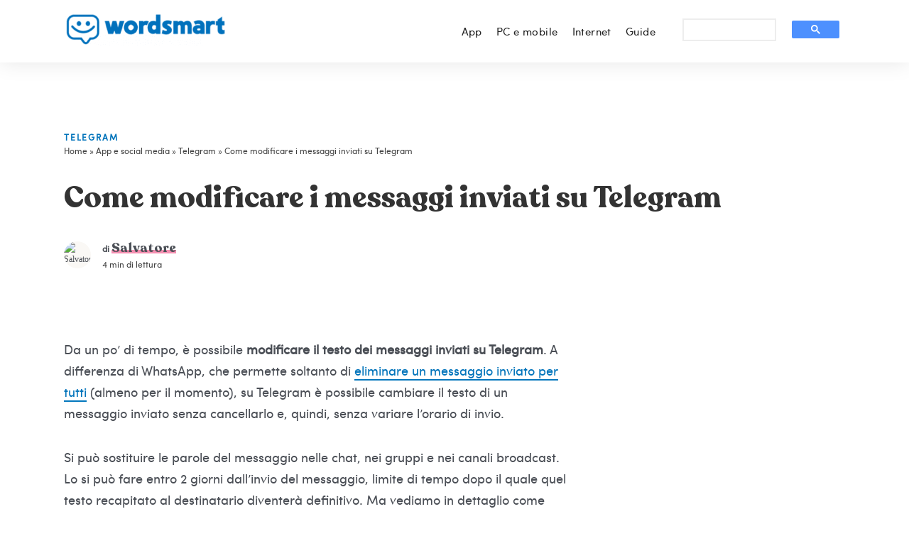

--- FILE ---
content_type: text/html; charset=UTF-8
request_url: https://www.wordsmart.it/modificare-messaggi-su-telegram/
body_size: 12071
content:
<!DOCTYPE html>
<html lang="it-IT" class="no-js">
	<head>
		<meta charset="UTF-8">
		<meta http-equiv="X-UA-Compatible" content="IE=edge"/>
		<meta name="viewport" content="width=device-width, initial-scale=1, minimum-scale=1">

					<script>document.documentElement.classList.remove('no-js');</script>
			
		<meta name='robots' content='max-image-preview:large' />

	<!-- This site is optimized with the Yoast SEO Premium plugin v14.7 - https://yoast.com/wordpress/plugins/seo/ -->
	<title>Come modificare i messaggi inviati su Telegram - WordSmart.it</title>
	<meta name="description" content="Scopri come modificare messaggi su Telegram. Correggi il testo di un messaggio in chat, gruppi e supergruppi entro 2 giorni dall&#039;invio." />
	<meta name="robots" content="index, follow" />
	<meta name="googlebot" content="index, follow, max-snippet:-1, max-image-preview:large, max-video-preview:-1" />
	<meta name="bingbot" content="index, follow, max-snippet:-1, max-image-preview:large, max-video-preview:-1" />
	<link rel="canonical" href="https://www.wordsmart.it/modificare-messaggi-su-telegram/" />
	<meta property="og:locale" content="it_IT" />
	<meta property="og:type" content="article" />
	<meta property="og:title" content="Come modificare i messaggi inviati su Telegram - WordSmart.it" />
	<meta property="og:description" content="Scopri come modificare messaggi su Telegram. Correggi il testo di un messaggio in chat, gruppi e supergruppi entro 2 giorni dall&#039;invio." />
	<meta property="og:url" content="https://www.wordsmart.it/modificare-messaggi-su-telegram/" />
	<meta property="og:site_name" content="WordSmart.it" />
	<meta property="article:publisher" content="https://www.facebook.com/wordsmartitalia" />
	<meta property="og:image" content="https://www.wordsmart.it/wp-content/uploads/2016/05/come-modificare-messaggi-su-Telegram.jpg" />
	<meta property="og:image:width" content="700" />
	<meta property="og:image:height" content="380" />
	<!-- / Yoast SEO Premium plugin. -->


<link rel='stylesheet' id='wp-block-library-css'  href='https://www.wordsmart.it/wp-includes/css/dist/block-library/style.min.css?ver=6.0.2' type='text/css' media='all' />
<style id='wp-block-library-theme-inline-css' type='text/css'>
.wp-block-audio figcaption{color:#555;font-size:13px;text-align:center}.is-dark-theme .wp-block-audio figcaption{color:hsla(0,0%,100%,.65)}.wp-block-code{border:1px solid #ccc;border-radius:4px;font-family:Menlo,Consolas,monaco,monospace;padding:.8em 1em}.wp-block-embed figcaption{color:#555;font-size:13px;text-align:center}.is-dark-theme .wp-block-embed figcaption{color:hsla(0,0%,100%,.65)}.blocks-gallery-caption{color:#555;font-size:13px;text-align:center}.is-dark-theme .blocks-gallery-caption{color:hsla(0,0%,100%,.65)}.wp-block-image figcaption{color:#555;font-size:13px;text-align:center}.is-dark-theme .wp-block-image figcaption{color:hsla(0,0%,100%,.65)}.wp-block-pullquote{border-top:4px solid;border-bottom:4px solid;margin-bottom:1.75em;color:currentColor}.wp-block-pullquote__citation,.wp-block-pullquote cite,.wp-block-pullquote footer{color:currentColor;text-transform:uppercase;font-size:.8125em;font-style:normal}.wp-block-quote{border-left:.25em solid;margin:0 0 1.75em;padding-left:1em}.wp-block-quote cite,.wp-block-quote footer{color:currentColor;font-size:.8125em;position:relative;font-style:normal}.wp-block-quote.has-text-align-right{border-left:none;border-right:.25em solid;padding-left:0;padding-right:1em}.wp-block-quote.has-text-align-center{border:none;padding-left:0}.wp-block-quote.is-large,.wp-block-quote.is-style-large,.wp-block-quote.is-style-plain{border:none}.wp-block-search .wp-block-search__label{font-weight:700}:where(.wp-block-group.has-background){padding:1.25em 2.375em}.wp-block-separator.has-css-opacity{opacity:.4}.wp-block-separator{border:none;border-bottom:2px solid;margin-left:auto;margin-right:auto}.wp-block-separator.has-alpha-channel-opacity{opacity:1}.wp-block-separator:not(.is-style-wide):not(.is-style-dots){width:100px}.wp-block-separator.has-background:not(.is-style-dots){border-bottom:none;height:1px}.wp-block-separator.has-background:not(.is-style-wide):not(.is-style-dots){height:2px}.wp-block-table thead{border-bottom:3px solid}.wp-block-table tfoot{border-top:3px solid}.wp-block-table td,.wp-block-table th{padding:.5em;border:1px solid;word-break:normal}.wp-block-table figcaption{color:#555;font-size:13px;text-align:center}.is-dark-theme .wp-block-table figcaption{color:hsla(0,0%,100%,.65)}.wp-block-video figcaption{color:#555;font-size:13px;text-align:center}.is-dark-theme .wp-block-video figcaption{color:hsla(0,0%,100%,.65)}.wp-block-template-part.has-background{padding:1.25em 2.375em;margin-top:0;margin-bottom:0}
</style>
<link rel='stylesheet' id='ht_toc-style-css-css'  href='https://www.wordsmart.it/wp-content/plugins/heroic-table-of-contents/dist/blocks.style.build.css?ver=1667937765' type='text/css' media='all' />
<style id='global-styles-inline-css' type='text/css'>
body{--wp--preset--color--black: #000000;--wp--preset--color--cyan-bluish-gray: #abb8c3;--wp--preset--color--white: #ffffff;--wp--preset--color--pale-pink: #f78da7;--wp--preset--color--vivid-red: #cf2e2e;--wp--preset--color--luminous-vivid-orange: #ff6900;--wp--preset--color--luminous-vivid-amber: #fcb900;--wp--preset--color--light-green-cyan: #7bdcb5;--wp--preset--color--vivid-green-cyan: #00d084;--wp--preset--color--pale-cyan-blue: #8ed1fc;--wp--preset--color--vivid-cyan-blue: #0693e3;--wp--preset--color--vivid-purple: #9b51e0;--wp--preset--color--primary: #0277bd;--wp--preset--color--very-light-gray: #eeeeee;--wp--preset--color--very-dark-gray: #313131;--wp--preset--gradient--vivid-cyan-blue-to-vivid-purple: linear-gradient(135deg,rgba(6,147,227,1) 0%,rgb(155,81,224) 100%);--wp--preset--gradient--light-green-cyan-to-vivid-green-cyan: linear-gradient(135deg,rgb(122,220,180) 0%,rgb(0,208,130) 100%);--wp--preset--gradient--luminous-vivid-amber-to-luminous-vivid-orange: linear-gradient(135deg,rgba(252,185,0,1) 0%,rgba(255,105,0,1) 100%);--wp--preset--gradient--luminous-vivid-orange-to-vivid-red: linear-gradient(135deg,rgba(255,105,0,1) 0%,rgb(207,46,46) 100%);--wp--preset--gradient--very-light-gray-to-cyan-bluish-gray: linear-gradient(135deg,rgb(238,238,238) 0%,rgb(169,184,195) 100%);--wp--preset--gradient--cool-to-warm-spectrum: linear-gradient(135deg,rgb(74,234,220) 0%,rgb(151,120,209) 20%,rgb(207,42,186) 40%,rgb(238,44,130) 60%,rgb(251,105,98) 80%,rgb(254,248,76) 100%);--wp--preset--gradient--blush-light-purple: linear-gradient(135deg,rgb(255,206,236) 0%,rgb(152,150,240) 100%);--wp--preset--gradient--blush-bordeaux: linear-gradient(135deg,rgb(254,205,165) 0%,rgb(254,45,45) 50%,rgb(107,0,62) 100%);--wp--preset--gradient--luminous-dusk: linear-gradient(135deg,rgb(255,203,112) 0%,rgb(199,81,192) 50%,rgb(65,88,208) 100%);--wp--preset--gradient--pale-ocean: linear-gradient(135deg,rgb(255,245,203) 0%,rgb(182,227,212) 50%,rgb(51,167,181) 100%);--wp--preset--gradient--electric-grass: linear-gradient(135deg,rgb(202,248,128) 0%,rgb(113,206,126) 100%);--wp--preset--gradient--midnight: linear-gradient(135deg,rgb(2,3,129) 0%,rgb(40,116,252) 100%);--wp--preset--duotone--dark-grayscale: url('#wp-duotone-dark-grayscale');--wp--preset--duotone--grayscale: url('#wp-duotone-grayscale');--wp--preset--duotone--purple-yellow: url('#wp-duotone-purple-yellow');--wp--preset--duotone--blue-red: url('#wp-duotone-blue-red');--wp--preset--duotone--midnight: url('#wp-duotone-midnight');--wp--preset--duotone--magenta-yellow: url('#wp-duotone-magenta-yellow');--wp--preset--duotone--purple-green: url('#wp-duotone-purple-green');--wp--preset--duotone--blue-orange: url('#wp-duotone-blue-orange');--wp--preset--font-size--small: 16px;--wp--preset--font-size--medium: 20px;--wp--preset--font-size--large: 36px;--wp--preset--font-size--x-large: 42px;--wp--preset--font-size--regular: 20px;--wp--preset--font-size--larger: 48px;}.has-black-color{color: var(--wp--preset--color--black) !important;}.has-cyan-bluish-gray-color{color: var(--wp--preset--color--cyan-bluish-gray) !important;}.has-white-color{color: var(--wp--preset--color--white) !important;}.has-pale-pink-color{color: var(--wp--preset--color--pale-pink) !important;}.has-vivid-red-color{color: var(--wp--preset--color--vivid-red) !important;}.has-luminous-vivid-orange-color{color: var(--wp--preset--color--luminous-vivid-orange) !important;}.has-luminous-vivid-amber-color{color: var(--wp--preset--color--luminous-vivid-amber) !important;}.has-light-green-cyan-color{color: var(--wp--preset--color--light-green-cyan) !important;}.has-vivid-green-cyan-color{color: var(--wp--preset--color--vivid-green-cyan) !important;}.has-pale-cyan-blue-color{color: var(--wp--preset--color--pale-cyan-blue) !important;}.has-vivid-cyan-blue-color{color: var(--wp--preset--color--vivid-cyan-blue) !important;}.has-vivid-purple-color{color: var(--wp--preset--color--vivid-purple) !important;}.has-black-background-color{background-color: var(--wp--preset--color--black) !important;}.has-cyan-bluish-gray-background-color{background-color: var(--wp--preset--color--cyan-bluish-gray) !important;}.has-white-background-color{background-color: var(--wp--preset--color--white) !important;}.has-pale-pink-background-color{background-color: var(--wp--preset--color--pale-pink) !important;}.has-vivid-red-background-color{background-color: var(--wp--preset--color--vivid-red) !important;}.has-luminous-vivid-orange-background-color{background-color: var(--wp--preset--color--luminous-vivid-orange) !important;}.has-luminous-vivid-amber-background-color{background-color: var(--wp--preset--color--luminous-vivid-amber) !important;}.has-light-green-cyan-background-color{background-color: var(--wp--preset--color--light-green-cyan) !important;}.has-vivid-green-cyan-background-color{background-color: var(--wp--preset--color--vivid-green-cyan) !important;}.has-pale-cyan-blue-background-color{background-color: var(--wp--preset--color--pale-cyan-blue) !important;}.has-vivid-cyan-blue-background-color{background-color: var(--wp--preset--color--vivid-cyan-blue) !important;}.has-vivid-purple-background-color{background-color: var(--wp--preset--color--vivid-purple) !important;}.has-black-border-color{border-color: var(--wp--preset--color--black) !important;}.has-cyan-bluish-gray-border-color{border-color: var(--wp--preset--color--cyan-bluish-gray) !important;}.has-white-border-color{border-color: var(--wp--preset--color--white) !important;}.has-pale-pink-border-color{border-color: var(--wp--preset--color--pale-pink) !important;}.has-vivid-red-border-color{border-color: var(--wp--preset--color--vivid-red) !important;}.has-luminous-vivid-orange-border-color{border-color: var(--wp--preset--color--luminous-vivid-orange) !important;}.has-luminous-vivid-amber-border-color{border-color: var(--wp--preset--color--luminous-vivid-amber) !important;}.has-light-green-cyan-border-color{border-color: var(--wp--preset--color--light-green-cyan) !important;}.has-vivid-green-cyan-border-color{border-color: var(--wp--preset--color--vivid-green-cyan) !important;}.has-pale-cyan-blue-border-color{border-color: var(--wp--preset--color--pale-cyan-blue) !important;}.has-vivid-cyan-blue-border-color{border-color: var(--wp--preset--color--vivid-cyan-blue) !important;}.has-vivid-purple-border-color{border-color: var(--wp--preset--color--vivid-purple) !important;}.has-vivid-cyan-blue-to-vivid-purple-gradient-background{background: var(--wp--preset--gradient--vivid-cyan-blue-to-vivid-purple) !important;}.has-light-green-cyan-to-vivid-green-cyan-gradient-background{background: var(--wp--preset--gradient--light-green-cyan-to-vivid-green-cyan) !important;}.has-luminous-vivid-amber-to-luminous-vivid-orange-gradient-background{background: var(--wp--preset--gradient--luminous-vivid-amber-to-luminous-vivid-orange) !important;}.has-luminous-vivid-orange-to-vivid-red-gradient-background{background: var(--wp--preset--gradient--luminous-vivid-orange-to-vivid-red) !important;}.has-very-light-gray-to-cyan-bluish-gray-gradient-background{background: var(--wp--preset--gradient--very-light-gray-to-cyan-bluish-gray) !important;}.has-cool-to-warm-spectrum-gradient-background{background: var(--wp--preset--gradient--cool-to-warm-spectrum) !important;}.has-blush-light-purple-gradient-background{background: var(--wp--preset--gradient--blush-light-purple) !important;}.has-blush-bordeaux-gradient-background{background: var(--wp--preset--gradient--blush-bordeaux) !important;}.has-luminous-dusk-gradient-background{background: var(--wp--preset--gradient--luminous-dusk) !important;}.has-pale-ocean-gradient-background{background: var(--wp--preset--gradient--pale-ocean) !important;}.has-electric-grass-gradient-background{background: var(--wp--preset--gradient--electric-grass) !important;}.has-midnight-gradient-background{background: var(--wp--preset--gradient--midnight) !important;}.has-small-font-size{font-size: var(--wp--preset--font-size--small) !important;}.has-medium-font-size{font-size: var(--wp--preset--font-size--medium) !important;}.has-large-font-size{font-size: var(--wp--preset--font-size--large) !important;}.has-x-large-font-size{font-size: var(--wp--preset--font-size--x-large) !important;}
</style>
<link rel='stylesheet' id='typer-global-css'  href='https://www.wordsmart.it/wp-content/themes/typer-child/assets/css/index.css?ver=1.9.7' type='text/css' media='all' />
<link rel='stylesheet' id='typer-child-css'  href='https://www.wordsmart.it/wp-content/themes/typer-child/style.css?ver=6.0.2' type='text/css' media='all' />
<script type='text/javascript' src='https://www.wordsmart.it/wp-content/themes/typer-child/my-jquery.min.js?ver=3.5.1' id='jquery-js'></script>
		<!-- Custom Logo: hide header text -->
		<style id="custom-logo-css" type="text/css">
			.site-title, .site-description {
				position: absolute;
				clip: rect(1px, 1px, 1px, 1px);
			}
		</style>
		<style type="text/css">.aawp .aawp-tb__row--highlight{background-color:#256aaf;}.aawp .aawp-tb__row--highlight{color:#256aaf;}.aawp .aawp-tb__row--highlight a{color:#256aaf;}</style><style type="text/css">.aawp .aawp-product--horizontal .aawp-product__price--current{font-size: 14px;}

@media only screen and (max-width: 600px){.aawp .aawp-product--horizontal .aawp-product__content{text-align:center;} .aawp-product__footer{text-align:center !important;}.aawp .aawp-product--horizontal .aawp-product__thumb {
    display: initial;
    width: 160px;
    text-align: center;
    float: none !important;
}

.aawp .aawp-product--horizontal .aawp-product__footer {
    margin-left: 0px !important;
    padding-left: 0px !important;
}
.aawp .aawp-product--horizontal .aawp-product__title {
    float: none;
}}

.aawp .aawp-product--horizontal{font-size:14px;line-height:1;white-space:normal;padding:10px;background:#fafafa;border:none;border-bottom:1px solid #bdbdbd!important;min-height: 100px;}.aawp .aawp-button.aawp-button--amazon,.aawp-button.aawp-button--amazon{color:#222!important;border:none!important;background:#ffac31}.aawp .aawp-product--horizontal .aawp-product__title{font-size:16px;color:#333;text-decoration:none}

.aawp .aawp-button.aawp-button--amazon, .aawp-button.aawp-button--amazon {
    box-sizing: border-box;
    display: inline-block;
    margin: 0;
    padding: 7px 12px 6px 12px;
    color: #222!important;
    border: none!important;
    background: #ffac31;
    cursor: pointer;
    font-size: 14px;
    font-weight: 400;
    line-height: 19px;
    text-align: center;
    text-decoration: none !important;
}

.aawp .aawp-product--horizontal .aawp-product__title {
    display: block;
    margin: 0 0 15px 0;
    font-weight: bold;
}

.aawp .aawp-product--horizontal .aawp-product__thumb {
    float: left;
    width: 160px;
}

.aawp .aawp-product--horizontal .aawp-product__footer {
    text-align: right;
    margin-left: 160px;
    padding-left: 20px;
}

.aawp .aawp-product--horizontal .aawp-product__image {
    display: block;
    height: auto;
    margin: 0 auto 15px;
    max-height: 200px;
    max-width: 100%;
    width: auto;
    border: none;
    box-shadow: none;
}

.aawp .aawp-button.aawp-button--amazon, .aawp-button.aawp-button--amazon {

border-radius: 3px;
    box-shadow: 0 1px 0 rgba(255,255,255,0.4) inset;

}</style><style type="text/css">
.no-js .native-lazyload-js-fallback {
	display: none;
}
</style>
		<link rel="icon" href="https://www.wordsmart.it/wp-content/uploads/2022/04/Favicon-Blu-32.png" sizes="32x32" />
<link rel="icon" href="https://www.wordsmart.it/wp-content/uploads/2022/04/Favicon-Blu-32.png" sizes="192x192" />
<link rel="apple-touch-icon" href="https://www.wordsmart.it/wp-content/uploads/2022/04/Favicon-Blu-32.png" />
<meta name="msapplication-TileImage" content="https://www.wordsmart.it/wp-content/uploads/2022/04/Favicon-Blu-32.png" />
<style id="typer-css-vars">:root{--layout-max-width:1400px;--body-bg-h:0;--body-bg-s:0%;--body-bg-l:100%;--body-bg-contrast-color:#000000;--text-color:#4b4f56;--heading-color:#242424;--primary-h:203;--primary-s:98%;--primary-l:37%;--primary-contrast-color:#ffffff;--light-h:36;--light-s:33%;--light-l:97%;--light-contrast-color:#000000;--dark-h:0;--dark-s:0%;--dark-l:14%;--dark-contrast-color:#ffffff;--link-h:203;--link-s:98%;--link-l:37%;--link-contrast-color:#ffffff;--border-color:#f1ece4;--text-meta-color:#90949c;--font-family:-apple-system, BlinkMacSystemFont, &quot;Segoe UI&quot;, Roboto, Oxygen-Sans, Ubuntu, Cantarell, &quot;Helvetica Neue&quot;, sans-serif;--font-size-sm:1.13rem;--font-size-md:1.13rem;--font-size-lg:1.13rem;--line-height-sm:1.5;--line-height-md:1.6;--line-height-lg:1.7;--heading-font-family:-apple-system, BlinkMacSystemFont, &quot;Segoe UI&quot;, Roboto, Oxygen-Sans, Ubuntu, Cantarell, &quot;Helvetica Neue&quot;, sans-serif;--h1-font-weight:regular;--h2-font-weight:regular;--h3-font-weight:regular;--h4-font-weight:regular;--h5-font-weight:regular;--h6-font-weight:regular;--heading-line-height:1.2;--h1-font-size-sm:1.88rem;--h1-font-size-md:2.63rem;--h1-font-size-lg:2.63rem;--h2-font-size-sm:1.5rem;--h2-font-size-md:2.13rem;--h2-font-size-lg:1.95rem;--h3-font-size-sm:1.31rem;--h3-font-size-md:1.75rem;--h3-font-size-lg:1.5rem;--h4-font-size-sm:1.25rem;--h4-font-size-md:1.5rem;--h4-font-size-lg:1.3rem;--h5-font-size-sm:1.13rem;--h5-font-size-md:1.25rem;--h5-font-size-lg:1.15rem;--h6-font-size-sm:1rem;--h6-font-size-md:1rem;--h6-font-size-lg:1rem;--quote-font-family:-apple-system, BlinkMacSystemFont, &quot;Segoe UI&quot;, Roboto, Oxygen-Sans, Ubuntu, Cantarell, &quot;Helvetica Neue&quot;, sans-serif;--line-clamp-related-list-title:3;--related-color:#faf8f5;--related-h:36;--related-s:33%;--related-l:97%;--related-contrast-color:#000000;--footer-bg-h:0;--footer-bg-s:0%;--footer-bg-l:100%;--footer-bg-contrast-color:#000000;--media-max-height:600px;--fs-featured-section-title-sm:1.31rem;--fs-featured-section-title-md:1.75rem;--fs-featured-section-title-lg:2.13rem;--fs-featured-art-list-title-sm:1.75rem;--fs-featured-art-list-title-md:1.75rem;--fs-featured-art-list-title-lg:1.75rem;--line-clamp-featured-list-title:2;--featured-color:#fff3e0;--featured-h:37;--featured-s:100%;--featured-l:94%;--featured-contrast-color:#000000;--fs-article-list-title-sm:1.31rem;--fs-article-list-title-md:1.5rem;--fs-article-list-title-lg:1.75rem;--line-clamp-list-title:8;--fs-article-list-sm:1rem;--fs-article-list-md:1rem;--fs-article-list-lg:1.15rem;--line-clamp-list-text:1;--fs-article-big-title-sm:1.5rem;--fs-article-big-title-md:1.75rem;--fs-article-big-title-lg:2.25rem;--line-clamp-big-title:8;--fs-article-big-sm:1rem;--fs-article-big-md:1rem;--fs-article-big-lg:1rem;--line-clamp-big-text:1;--fs-article-card-title-sm:1.2rem;--fs-article-card-title-md:1.5rem;--fs-article-card-title-lg:1.5rem;--line-clamp-card-title:8;--line-clamp-grid-title:8;--fs-article-list-card-sm:1rem;--fs-article-list-card-md:1rem;--fs-article-list-card-lg:1.15rem;--line-clamp-card-text:1;--line-clamp-grid-text:1;--archive-color:#fefafa;--archive-h:0;--archive-s:67%;--archive-l:99%;--archive-contrast-color:#000000;}</style><style id="kirki-inline-styles">.layout-boxed{background-color:#f4f4f4;}.svq-media-slider.svq-post-related:after, .svq-media-slider.svq-author-related:after{background-image:url("https://www.wordsmart.it/wp-content/themes/typer/assets/img/related-bg.png");background-position:top;background-repeat:no-repeat;background-attachment:scroll;-webkit-background-size:cover;-moz-background-size:cover;-ms-background-size:cover;-o-background-size:cover;background-size:cover;}.svq-media-slider.svq-media-slider--featured:after{background-image:url("https://www.wordsmart.it/wp-content/themes/typer/assets/img/featured-bg.png");background-position:top;background-repeat:no-repeat;background-attachment:scroll;-webkit-background-size:cover;-moz-background-size:cover;-ms-background-size:cover;-o-background-size:cover;background-size:cover;}</style><script>
window.ga=window.ga||function(){(ga.q=ga.q||[]).push(arguments)};ga.l=+new Date;
ga('create', 'UA-48802028-1', 'auto');ga('set','anonymizeIP',true);ga('set','forceSSL',true);ga('send', 'pageview');
</script>
<meta name="apple-mobile-web-app-title" content="WordSmart.it">
<meta name="application-name" content="WordSmart.it">
<meta name="msapplication-TileColor" content="#b91d47">
<meta name="theme-color" content="#ffffff">
<link rel="preload" href="https://s.clickiocdn.com/t/214960/360.js" as="script">
<link rel="preload" as="font" href="/wp-content/themes/typer-child/icomoon.ttf?jonlji" type="font/ttf" crossorigin="anonymous">
<link rel="preload" as="font" href="/wp-content/themes/fonts/Recoleta-Bold.ttf" type="font/ttf" crossorigin="anonymous">
<link rel="preload" as="font" href="/wp-content/themes/fonts/Sofia-Pro.ttf" type="font/ttf" crossorigin="anonymous">
<script>
(function (a) {
if ((location.search.indexOf('force_mobile=true') >= 0) || /(android|bb\d+|meego).+mobile|avantgo|bada\/|blackberry|blazer|compal|elaine|fennec|hiptop|iemobile|ip(hone|od)|iris|kindle|lge |maemo|midp|mmp|mobile.+firefox|netfront|opera m(ob|in)i|palm( os)?|phone|p(ixi|re)\/|plucker|pocket|psp|series(4|6)0|symbian|treo|up\.(browser|link)|vodafone|wap|windows ce|xda|xiino/i.test(a) || /1207|6310|6590|3gso|4thp|50[1-6]i|770s|802s|a wa|abac|ac(er|oo|s\-)|ai(ko|rn)|al(av|ca|co)|amoi|an(ex|ny|yw)|aptu|ar(ch|go)|as(te|us)|attw|au(di|\-m|r |s )|avan|be(ck|ll|nq)|bi(lb|rd)|bl(ac|az)|br(e|v)w|bumb|bw\-(n|u)|c55\/|capi|ccwa|cdm\-|cell|chtm|cldc|cmd\-|co(mp|nd)|craw|da(it|ll|ng)|dbte|dc\-s|devi|dica|dmob|do(c|p)o|ds(12|\-d)|el(49|ai)|em(l2|ul)|er(ic|k0)|esl8|ez([4-7]0|os|wa|ze)|fetc|fly(\-|_)|g1 u|g560|gene|gf\-5|g\-mo|go(\.w|od)|gr(ad|un)|haie|hcit|hd\-(m|p|t)|hei\-|hi(pt|ta)|hp( i|ip)|hs\-c|ht(c(\-| |_|a|g|p|s|t)|tp)|hu(aw|tc)|i\-(20|go|ma)|i230|iac( |\-|\/)|ibro|idea|ig01|ikom|im1k|inno|ipaq|iris|ja(t|v)a|jbro|jemu|jigs|kddi|keji|kgt( |\/)|klon|kpt |kwc\-|kyo(c|k)|le(no|xi)|lg( g|\/(k|l|u)|50|54|\-[a-w])|libw|lynx|m1\-w|m3ga|m50\/|ma(te|ui|xo)|mc(01|21|ca)|m\-cr|me(rc|ri)|mi(o8|oa|ts)|mmef|mo(01|02|bi|de|do|t(\-| |o|v)|zz)|mt(50|p1|v )|mwbp|mywa|n10[0-2]|n20[2-3]|n30(0|2)|n50(0|2|5)|n7(0(0|1)|10)|ne((c|m)\-|on|tf|wf|wg|wt)|nok(6|i)|nzph|o2im|op(ti|wv)|oran|owg1|p800|pan(a|d|t)|pdxg|pg(13|\-([1-8]|c))|phil|pire|pl(ay|uc)|pn\-2|po(ck|rt|se)|prox|psio|pt\-g|qa\-a|qc(07|12|21|32|60|\-[2-7]|i\-)|qtek|r380|r600|raks|rim9|ro(ve|zo)|s55\/|sa(ge|ma|mm|ms|ny|va)|sc(01|h\-|oo|p\-)|sdk\/|se(c(\-|0|1)|47|mc|nd|ri)|sgh\-|shar|sie(\-|m)|sk\-0|sl(45|id)|sm(al|ar|b3|it|t5)|so(ft|ny)|sp(01|h\-|v\-|v )|sy(01|mb)|t2(18|50)|t6(00|10|18)|ta(gt|lk)|tcl\-|tdg\-|tel(i|m)|tim\-|t\-mo|to(pl|sh)|ts(70|m\-|m3|m5)|tx\-9|up(\.b|g1|si)|utst|v400|v750|veri|vi(rg|te)|vk(40|5[0-3]|\-v)|vm40|voda|vulc|vx(52|53|60|61|70|80|81|83|85|98)|w3c(\-| )|webc|whit|wi(g |nc|nw)|wmlb|wonu|x700|yas\-|your|zeto|zte\-/i.test(a.substr(0, 4))) window.is_mobile = true})(navigator.userAgent || navigator.vendor || window.opera);
</script>
<script async type="text/javascript" src="//clickio.mgr.consensu.org/t/consent_214960.js"></script>
<script async id="__lxGc__rtr" type="text/javascript" src="//s.clickiocdn.com/t/214960/360.js"></script>
<script async type="text/javascript" src="//s.clickiocdn.com/t/common_258.js"></script>				
	</head>

	<body class="post-template-default single single-post postid-16067 single-format-standard wp-custom-logo wp-embed-responsive aawp-custom has-sidebar">
				<svg xmlns="http://www.w3.org/2000/svg" viewBox="0 0 0 0" width="0" height="0" focusable="false" role="none" style="visibility: hidden; position: absolute; left: -9999px; overflow: hidden;" ><defs><filter id="wp-duotone-dark-grayscale"><feColorMatrix color-interpolation-filters="sRGB" type="matrix" values=" .299 .587 .114 0 0 .299 .587 .114 0 0 .299 .587 .114 0 0 .299 .587 .114 0 0 " /><feComponentTransfer color-interpolation-filters="sRGB" ><feFuncR type="table" tableValues="0 0.49803921568627" /><feFuncG type="table" tableValues="0 0.49803921568627" /><feFuncB type="table" tableValues="0 0.49803921568627" /><feFuncA type="table" tableValues="1 1" /></feComponentTransfer><feComposite in2="SourceGraphic" operator="in" /></filter></defs></svg><svg xmlns="http://www.w3.org/2000/svg" viewBox="0 0 0 0" width="0" height="0" focusable="false" role="none" style="visibility: hidden; position: absolute; left: -9999px; overflow: hidden;" ><defs><filter id="wp-duotone-grayscale"><feColorMatrix color-interpolation-filters="sRGB" type="matrix" values=" .299 .587 .114 0 0 .299 .587 .114 0 0 .299 .587 .114 0 0 .299 .587 .114 0 0 " /><feComponentTransfer color-interpolation-filters="sRGB" ><feFuncR type="table" tableValues="0 1" /><feFuncG type="table" tableValues="0 1" /><feFuncB type="table" tableValues="0 1" /><feFuncA type="table" tableValues="1 1" /></feComponentTransfer><feComposite in2="SourceGraphic" operator="in" /></filter></defs></svg><svg xmlns="http://www.w3.org/2000/svg" viewBox="0 0 0 0" width="0" height="0" focusable="false" role="none" style="visibility: hidden; position: absolute; left: -9999px; overflow: hidden;" ><defs><filter id="wp-duotone-purple-yellow"><feColorMatrix color-interpolation-filters="sRGB" type="matrix" values=" .299 .587 .114 0 0 .299 .587 .114 0 0 .299 .587 .114 0 0 .299 .587 .114 0 0 " /><feComponentTransfer color-interpolation-filters="sRGB" ><feFuncR type="table" tableValues="0.54901960784314 0.98823529411765" /><feFuncG type="table" tableValues="0 1" /><feFuncB type="table" tableValues="0.71764705882353 0.25490196078431" /><feFuncA type="table" tableValues="1 1" /></feComponentTransfer><feComposite in2="SourceGraphic" operator="in" /></filter></defs></svg><svg xmlns="http://www.w3.org/2000/svg" viewBox="0 0 0 0" width="0" height="0" focusable="false" role="none" style="visibility: hidden; position: absolute; left: -9999px; overflow: hidden;" ><defs><filter id="wp-duotone-blue-red"><feColorMatrix color-interpolation-filters="sRGB" type="matrix" values=" .299 .587 .114 0 0 .299 .587 .114 0 0 .299 .587 .114 0 0 .299 .587 .114 0 0 " /><feComponentTransfer color-interpolation-filters="sRGB" ><feFuncR type="table" tableValues="0 1" /><feFuncG type="table" tableValues="0 0.27843137254902" /><feFuncB type="table" tableValues="0.5921568627451 0.27843137254902" /><feFuncA type="table" tableValues="1 1" /></feComponentTransfer><feComposite in2="SourceGraphic" operator="in" /></filter></defs></svg><svg xmlns="http://www.w3.org/2000/svg" viewBox="0 0 0 0" width="0" height="0" focusable="false" role="none" style="visibility: hidden; position: absolute; left: -9999px; overflow: hidden;" ><defs><filter id="wp-duotone-midnight"><feColorMatrix color-interpolation-filters="sRGB" type="matrix" values=" .299 .587 .114 0 0 .299 .587 .114 0 0 .299 .587 .114 0 0 .299 .587 .114 0 0 " /><feComponentTransfer color-interpolation-filters="sRGB" ><feFuncR type="table" tableValues="0 0" /><feFuncG type="table" tableValues="0 0.64705882352941" /><feFuncB type="table" tableValues="0 1" /><feFuncA type="table" tableValues="1 1" /></feComponentTransfer><feComposite in2="SourceGraphic" operator="in" /></filter></defs></svg><svg xmlns="http://www.w3.org/2000/svg" viewBox="0 0 0 0" width="0" height="0" focusable="false" role="none" style="visibility: hidden; position: absolute; left: -9999px; overflow: hidden;" ><defs><filter id="wp-duotone-magenta-yellow"><feColorMatrix color-interpolation-filters="sRGB" type="matrix" values=" .299 .587 .114 0 0 .299 .587 .114 0 0 .299 .587 .114 0 0 .299 .587 .114 0 0 " /><feComponentTransfer color-interpolation-filters="sRGB" ><feFuncR type="table" tableValues="0.78039215686275 1" /><feFuncG type="table" tableValues="0 0.94901960784314" /><feFuncB type="table" tableValues="0.35294117647059 0.47058823529412" /><feFuncA type="table" tableValues="1 1" /></feComponentTransfer><feComposite in2="SourceGraphic" operator="in" /></filter></defs></svg><svg xmlns="http://www.w3.org/2000/svg" viewBox="0 0 0 0" width="0" height="0" focusable="false" role="none" style="visibility: hidden; position: absolute; left: -9999px; overflow: hidden;" ><defs><filter id="wp-duotone-purple-green"><feColorMatrix color-interpolation-filters="sRGB" type="matrix" values=" .299 .587 .114 0 0 .299 .587 .114 0 0 .299 .587 .114 0 0 .299 .587 .114 0 0 " /><feComponentTransfer color-interpolation-filters="sRGB" ><feFuncR type="table" tableValues="0.65098039215686 0.40392156862745" /><feFuncG type="table" tableValues="0 1" /><feFuncB type="table" tableValues="0.44705882352941 0.4" /><feFuncA type="table" tableValues="1 1" /></feComponentTransfer><feComposite in2="SourceGraphic" operator="in" /></filter></defs></svg><svg xmlns="http://www.w3.org/2000/svg" viewBox="0 0 0 0" width="0" height="0" focusable="false" role="none" style="visibility: hidden; position: absolute; left: -9999px; overflow: hidden;" ><defs><filter id="wp-duotone-blue-orange"><feColorMatrix color-interpolation-filters="sRGB" type="matrix" values=" .299 .587 .114 0 0 .299 .587 .114 0 0 .299 .587 .114 0 0 .299 .587 .114 0 0 " /><feComponentTransfer color-interpolation-filters="sRGB" ><feFuncR type="table" tableValues="0.098039215686275 1" /><feFuncG type="table" tableValues="0 0.66274509803922" /><feFuncB type="table" tableValues="0.84705882352941 0.41960784313725" /><feFuncA type="table" tableValues="1 1" /></feComponentTransfer><feComposite in2="SourceGraphic" operator="in" /></filter></defs></svg><script class='__lxGc__' type='text/javascript'> ((__lxGc__=window.__lxGc__||{'s':{},'b':0})['s']['_214960']=__lxGc__['s']['_214960']||{'b':{}})['b']['_699575']={'i':__lxGc__.b++}; </script>
<script class='__lxGc__' type='text/javascript'> ((__lxGc__=window.__lxGc__||{'s':{},'b':0})['s']['_214960']=__lxGc__['s']['_214960']||{'b':{}})['b']['_696856']={'i':__lxGc__.b++}; </script>
<script class='__lxGc__' type='text/javascript'> ((__lxGc__=window.__lxGc__||{'s':{},'b':0})['s']['_214960']=__lxGc__['s']['_214960']||{'b':{}})['b']['_699571']={'i':__lxGc__.b++}; </script>

		
		<div class="svq-page-wrapper">
			<a class="skip-link screen-reader-text" href="#primary">Vai al contenuto</a>

			
<div id="header" class="svq-header-section theme-color-light svq-menu--right">
			<div class="svq-progress-bar">
			<progress value="0" id="progressBar"></progress>
		</div>
		<div class="navbar-container">
		<nav class="navbar navbar-expand-lg svq-content--large">
			<div class="ty-logo">
				<a href="https://www.wordsmart.it/" class="custom-logo-link has-logo-dark has-logo-mobile has-logo-dark-mobile" rel="home"><img width="461" height="100" src="https://www.wordsmart.it/wp-content/uploads/2022/04/cropped-logo-wordsmart-1-1.png" class="custom-logo svq-logo-default" alt="WordSmart.it" loading="lazy" /><img width="454" height="100" src="https://www.wordsmart.it/wp-content/uploads/2022/04/cropped-logo-wordsmart-trasparente.png" class="custom-logo svq-logo-dark" alt="WordSmart.it" loading="lazy" /><img width="461" height="100" src="https://www.wordsmart.it/wp-content/uploads/2022/04/cropped-logo-wordsmart-1-2.png" class="custom-logo svq-mobile-logo" alt="WordSmart.it" loading="lazy" /><img width="454" height="100" src="https://www.wordsmart.it/wp-content/uploads/2022/04/cropped-logo-wordsmart-trasparente-1.png" class="custom-logo svq-mobile-logo-dark" alt="WordSmart.it" loading="lazy" /></a>			</div>
			<div class="navbar-custom-toggler collapsed" data-toggle="collapse" data-target="#typerMainMenu"
				 aria-controls="typerMainMenu" aria-expanded="false"
				 aria-label="Toggle navigation" role="button"
				 data-mobile-style="full-height">

				<span></span>
				<span></span>
				<span></span>
			</div>

			<div class="navbar-collapse collapse" id="typerMainMenu">
				<ul id="menu-wordsmart-menu" class="navbar-nav mr-auto"><li itemscope="itemscope" itemtype="https://www.schema.org/SiteNavigationElement" id="menu-item-38879" class="menu-item menu-item-type-taxonomy menu-item-object-category current-post-ancestor menu-item-38879 nav-item"><a title="App" href="https://www.wordsmart.it/app-e-social-media/" class="nav-link">App</a></li>
<li itemscope="itemscope" itemtype="https://www.schema.org/SiteNavigationElement" id="menu-item-38880" class="menu-item menu-item-type-taxonomy menu-item-object-category menu-item-38880 nav-item"><a title="PC e mobile" href="https://www.wordsmart.it/pc-e-mobile/" class="nav-link">PC e mobile</a></li>
<li itemscope="itemscope" itemtype="https://www.schema.org/SiteNavigationElement" id="menu-item-38881" class="menu-item menu-item-type-taxonomy menu-item-object-category menu-item-38881 nav-item"><a title="Internet" href="https://www.wordsmart.it/internet/" class="nav-link">Internet</a></li>
<li itemscope="itemscope" itemtype="https://www.schema.org/SiteNavigationElement" id="menu-item-38883" class="menu-item menu-item-type-taxonomy menu-item-object-category menu-item-38883 nav-item"><a title="Guide" href="https://www.wordsmart.it/guide-acquisto/" class="nav-link">Guide</a></li>
</ul>				

									<!-- <form class="form-inline pl-lg-7 my-2 my-lg-0" method="get" id="searchform"
						  action="https://www.wordsmart.it/">
						<div class="ty-search">
							<a href="#" class="btn btn-link btn-search-toggle" data-action="btn-search-toggle">

							<span class="btn--default-state">
								<span class="svq-icon icon-search icon--x18"></span>
							</span>
								<span class="btn--active-state">
								<span class="svq-icon icon-close icon--x18"></span>							</span>
							</a>
							<script async src="https://cse.google.com/cse.js?cx=d5d961fdaf90517c2"></script>
							<div class="gcse-searchbox-only"></div>
							<input class="form-control ty-search-input" type="text"
								   name="s"
								   value=""
								   placeholder="Cerca qui..."
								   aria-label="Search">
						</div>
					</form> -->
							</div>
			<script async src="https://cse.google.com/cse.js?cx=d5d961fdaf90517c2"></script>
			<div class="gcse-searchbox-only"></div>
		</nav>
	</div>
</div>
<div id="google-search-bar">
	<div class="gcse-searchbox-only"></div>
</div>
	<div class="svq-body-section svq-tpl-sr svq-content--small">
		<div class="svq-site-content">

			

	
<div class="svq-panel svq-panel--light svq-panel--off-height">
	
	<header class="entry-header entry-header--default">
		<div class="entry-header-content ">
			
	<ol class="meta-category will-animate"
	    data-cssanimate="none">
					<li class="meta-category__item">
				<a href="https://www.wordsmart.it/app-e-social-media/telegram/" class="meta-category__link">
					Telegram				</a>
							</li>
			</ol>

<nav aria-label="breadcrumb" class="svq-breadcrumb">
	<div class="svq-breadcrumb breadcrumb svq-yoast"><span><span><a href="https://www.wordsmart.it/">Home</a> » <span><a href="https://www.wordsmart.it/app-e-social-media/">App e social media</a> » <span><a href="https://www.wordsmart.it/app-e-social-media/telegram/">Telegram</a> » <span class="breadcrumb_last" aria-current="page">Come modificare i messaggi inviati su Telegram</span></span></span></span></span></div></nav>

							<h1 class="entry-title">
											Come modificare i messaggi inviati su Telegram									</h1>
			
			
							
<div class="entry-meta will-animate"
     data-cssanimate="none">

			<div class="author-avatar">
			<img class="author-avatar-img" src="" alt="Salvatore" width="38" height="38" />
		</div>
	
	<div class="entry-meta__content">
					<span class="by-line">
	            <span class="author">
					di
					<a class="auth-post-link" href="" rel="author">
						Salvatore					</a>
	            </span>
	        </span>
		
		<span class="posted-on">
										<span class="entry-meta__text">
					<span class="no-reading-time">Less than</span>
					<span class="reading-time">0</span>
					min di lettura				</span>
			        </span>
	</div>

	</div>
					</div>
	</header>

	</div>

	
	<main id="primary" class="svq-main-page" >
		
	<article id="post-16067" class="svq-article post-16067 post type-post status-publish format-standard has-post-thumbnail hentry category-telegram">
		<div class="entry-content-wrapper sticky-el-wrapper">
			
			
<div class="entry-content">
	<p>Da un po&#8217; di tempo, è possibile <strong>modificare il testo dei messaggi inviati su Telegram</strong>. A differenza di WhatsApp, che permette soltanto di <a href="https://www.wordsmart.it/come-annullare-messaggio-inviato-whatsapp/" target="_blank" rel="noopener">eliminare un messaggio inviato per tutti</a> (almeno per il momento), su Telegram è possibile cambiare il testo di un messaggio inviato senza cancellarlo e, quindi, senza variare l&#8217;orario di invio.</p>
<p>Si può sostituire le parole del messaggio nelle chat, nei gruppi e nei canali broadcast. Lo si può fare entro 2 giorni dall&#8217;invio del messaggio, limite di tempo dopo il quale quel testo recapitato al destinatario diventerà definitivo. Ma vediamo in dettaglio come fare.</p>
<h2>Come modificare i messaggi inviati su Telegram</h2>
<h3>iPhone</h3>
<p><img class="aligncenter size-full wp-image-16077 native-lazyload-js-fallback" src="https://www.wordsmart.it/wp-content/plugins/native-lazyload/assets/images/placeholder.svg" alt="modificare messaggi su Telegram chat iOS" width="700" height="619" loading="lazy" data-src="https://www.wordsmart.it/wp-content/uploads/2016/05/modificare-messaggi-su-Telegram-chat-iOS.jpg" data-srcset="https://www.wordsmart.it/wp-content/uploads/2016/05/modificare-messaggi-su-Telegram-chat-iOS.jpg 700w, https://www.wordsmart.it/wp-content/uploads/2016/05/modificare-messaggi-su-Telegram-chat-iOS-300x265.jpg 300w" data-sizes="(min-width: 960px) 75vw, 100vw"/><noscript><img loading="lazy" class="aligncenter size-full wp-image-16077" src="https://www.wordsmart.it/wp-content/uploads/2016/05/modificare-messaggi-su-Telegram-chat-iOS.jpg" alt="modificare messaggi su Telegram chat iOS" width="700" height="619" srcset="https://www.wordsmart.it/wp-content/uploads/2016/05/modificare-messaggi-su-Telegram-chat-iOS.jpg 700w, https://www.wordsmart.it/wp-content/uploads/2016/05/modificare-messaggi-su-Telegram-chat-iOS-300x265.jpg 300w" sizes="(min-width: 960px) 75vw, 100vw" /></noscript></p>
<p>Per modificare il testo di un messaggio inviato su Telegram usando un dispositivo <strong>iOS</strong>, prima di tutto devi entrare in una <strong>chat</strong> o in un <strong>gruppo</strong>. Poi, devi ricercare il messaggio che vuoi editare tra quelli inviati scorrendo la conversazione.</p>
<p>Quando lo hai trovato, devi tenere premuto il dito su di esso e toccare l&#8217;opzione <strong>Modifica</strong>. Come vedi, il sistema ti permetterà di correggere il testo del messaggio e di aggiungere o rimuovere eventuali emoticon. Inoltre, sopra l&#8217;editor di testo, vedrai il messaggio originale sotto forma di quota o promemoria, che ti permetterà di ricordare cosa avevi scritto all&#8217;inizio.</p>
<p>Quando hai concluso le modifiche, devi soltanto premere su <strong>Salva</strong> affinché il destinatario possa visualizzarle. Subito dopo averlo fatto, noterai che il messaggio sarà cambiato, ma avrà la scritta <strong>Modificato</strong> di colore verde di fianco. Anch&#8217;essa, verrà visualizzata in chat da tutti i contatti.</p>
<p>Ti ricordo, però, che questa opzione è disponibile solo per i messaggi inviati ed è utilizzabile entro le <strong>48 ore</strong>.</p>
<h3>Android</h3>
<p><img loading="lazy" class="aligncenter size-full wp-image-16074 native-lazyload-js-fallback" src="https://www.wordsmart.it/wp-content/plugins/native-lazyload/assets/images/placeholder.svg" alt="modificare messaggi su Telegram con Android" width="701" height="620" data-src="https://www.wordsmart.it/wp-content/uploads/2016/05/modificare-messaggi-su-Telegram-con-Android.jpg" data-srcset="https://www.wordsmart.it/wp-content/uploads/2016/05/modificare-messaggi-su-Telegram-con-Android.jpg 701w, https://www.wordsmart.it/wp-content/uploads/2016/05/modificare-messaggi-su-Telegram-con-Android-300x265.jpg 300w" data-sizes="(min-width: 960px) 75vw, 100vw"/><noscript><img loading="lazy" loading="lazy" class="aligncenter size-full wp-image-16074" src="https://www.wordsmart.it/wp-content/uploads/2016/05/modificare-messaggi-su-Telegram-con-Android.jpg" alt="modificare messaggi su Telegram con Android" width="701" height="620" srcset="https://www.wordsmart.it/wp-content/uploads/2016/05/modificare-messaggi-su-Telegram-con-Android.jpg 701w, https://www.wordsmart.it/wp-content/uploads/2016/05/modificare-messaggi-su-Telegram-con-Android-300x265.jpg 300w" sizes="(min-width: 960px) 75vw, 100vw" /></noscript></p>
<p>Se usi uno smartphone <strong>Android</strong> invece, puoi <strong>modificare messaggi su Telegram</strong> in maniera leggermente diversa. Praticamente, dopo essere entrato in una conversazione singola o in un gruppo e dopo aver trovato il messaggio da editare, devi fare un solo tocco su di esso per visualizzare una serie di comandi.</p>
<p>Tra le opzioni disponibili, devi scegliere quella denominata <strong>Modifica</strong>. Così, il messaggio che hai selezionato verrà evidenziato di azzurro e il suo testo verrà copiato nella barra di scrittura.</p>
<p>A questo punto, tu potrai modificarlo aggiungendo parole, frasi, discorsi, citazioni, simboli, caratteri speciali o emoji. Quando hai eseguito la correzione, devi premere sul <strong>check mark</strong> che vedi accanto alla voce <strong>Modifica</strong> (in alto) per salvare il nuovo messaggio e renderlo visibile agli altri partecipanti della chat.</p>
<p>Infine, ti ricordo che, dopo aver apportato le modifiche, anche su Android apparirà la dicitura <strong>modificato</strong> di colore verde sotto al contenuto, proprio accanto all&#8217;<strong>orario d&#8217;invio</strong> e alle <strong>conferme di lettura</strong>.</p>
<p>Comunque, tieni a mente che puoi correggere i messaggi inviati entro <strong>2 giorni</strong>. Perciò, se hai scritto qualcosa senza pensarci, sbrigati a modificare il testo e, magari, cambialo prima che gli altri partecipanti lo leggano.</p>

</div>
		</div>

		
<div class="entry-footer entry-footer--default">
	
	
	</div><!-- .entry-footer -->

		<section id="annuncio" style="margin-top: 20px;">
					</section>
	</article><!-- #post-16067 -->

		</main><!-- #primary -->




	
	<div class="svq-sidebar-page primary-sidebar" id="primary-sidebar">
		<div class="svq-sidebar-content widget-area "
			 data-stick-to="primary-sidebar" data-top="80">
			<section id="custom_html-7" class="widget_text widget widget_custom_html"><div class="textwidget custom-html-widget"><div id="annuncio-sidebar-desk-wsm">
	<script class='__lxGc__' type='text/javascript'> ((__lxGc__=window.__lxGc__||{'s':{},'b':0})['s']['_214960']=__lxGc__['s']['_214960']||{'b':{}})['b']['_665725']={'i':__lxGc__.b++}; </script>

</div>
<script>
	if (window.is_mobile){
var adlb = document.getElementById("custom_html-7");
var adsk3 = document.getElementById("text-2");
	adlb.parentNode.removeChild(adlb);
	adsk3.parentNode.removeChild(adsk3);
	} else {
	}
</script></div></section>		</div>
	</div><!-- #primary -->



		</div>
	</div>
	
<footer class="svq-footer-section section-reveal svq-footer-widgets">
	<div class="svq-content--large">
					
<div class="widget-area row" role="complementary" aria-label="Footer">
			<div class="col-lg-3 col-md-6 widget__column">
			<div id="nav_menu-2" class="widget widget_nav_menu"><div class="menu-ws-footer-menu-container"><ul id="menu-ws-footer-menu" class="menu"><li id="menu-item-43435" class="menu-item menu-item-type-post_type menu-item-object-page menu-item-43435"><a href="https://www.wordsmart.it/chi-siamo/">Chi siamo</a></li>
<li id="menu-item-19466" class="menu-item menu-item-type-post_type menu-item-object-page menu-item-19466"><a href="https://www.wordsmart.it/contatti/">Contatti</a></li>
<li id="menu-item-27032" class="menu-item menu-item-type-post_type menu-item-object-page menu-item-27032"><a href="https://www.wordsmart.it/lavora-con-noi/">Lavora con noi</a></li>
<li id="menu-item-43811" class="menu-item menu-item-type-post_type menu-item-object-page menu-item-43811"><a href="https://www.wordsmart.it/informativa-affiliazione/">Informativa affiliazione</a></li>
</ul></div></div>		</div>
	
	
	
	</div>
		
		
	<div class="site-info">
	<p>© Yupmedia - Strada Casale 175 - 36100 Vicenza (VI) - P.IVA: IT03680670241 - N. REA: VI 344929</p>
		<p>Creato con il <strong style="color:red;">❤</strong> in Italia - 
		<a href="https://www.iubenda.com/privacy-policy/165095" class="iubenda-nostyle no-brand iubenda-noiframe iubenda-embed iubenda-noiframe " title="Privacy Policy ">Privacy Policy</a><script type="text/javascript">(function (w,d) {var loader = function () {var s = d.createElement("script"), tag = d.getElementsByTagName("script")[0]; s.src="https://cdn.iubenda.com/iubenda.js"; tag.parentNode.insertBefore(s,tag);}; if(w.addEventListener){w.addEventListener("load", loader, false);}else if(w.attachEvent){w.attachEvent("onload", loader);}else{w.onload = loader;}})(window, document);</script> - 
		<a href="https://www.iubenda.com/privacy-policy/165095/cookie-policy" class="iubenda-nostyle no-brand iubenda-noiframe iubenda-embed iubenda-noiframe " title="Cookie Policy ">Cookie Policy</a><script type="text/javascript">(function (w,d) {var loader = function () {var s = d.createElement("script"), tag = d.getElementsByTagName("script")[0]; s.src="https://cdn.iubenda.com/iubenda.js"; tag.parentNode.insertBefore(s,tag);}; if(w.addEventListener){w.addEventListener("load", loader, false);}else if(w.attachEvent){w.attachEvent("onload", loader);}else{w.onload = loader;}})(window, document);</script> - <a href="#" onclick="if(window.__lxG__consent__!==undefined&&window.__lxG__consent__.getState()!==null){window.__lxG__consent__.showConsent()} else {alert('This function only for users from European Economic Area (EEA)')}; return false">Preferenze privacy</a></p>
	</div>
	</div>
</footer>

</div><!-- .svq-page-wrapper -->

<div class='code-block code-block-1' style='margin: 8px auto; text-align: center; display: block; clear: both;'>
<div id="ad-in-article-mobile">
<script class='__lxGc__' type='text/javascript'>
((__lxGc__=window.__lxGc__||{'s':{},'b':0})['s']['_214960']=__lxGc__['s']['_214960']||{'b':{}})['b']['_665721']={'i':__lxGc__.b++};
</script>
</div>
<div id="ad-in-article-desktop">
<script class='__lxGc__' type='text/javascript'>
((__lxGc__=window.__lxGc__||{'s':{},'b':0})['s']['_214960']=__lxGc__['s']['_214960']||{'b':{}})['b']['_665727']={'i':__lxGc__.b++};
</script>
</div>
<script>
	if (window.is_mobile){
var adsk3 = document.getElementById("ad-in-article-desktop");
	adsk3.parentNode.removeChild(adsk3);
	} else {
var adsm2 = document.getElementById("ad-in-article-mobile");
	adsm2.parentNode.removeChild(adsm2);
	}
</script></div></div>
<script type="text/javascript">
( function() {
	var nativeLazyloadInitialize = function() {
		var lazyElements, script;
		if ( 'loading' in HTMLImageElement.prototype ) {
			lazyElements = [].slice.call( document.querySelectorAll( '.native-lazyload-js-fallback' ) );
			lazyElements.forEach( function( element ) {
				if ( ! element.dataset.src ) {
					return;
				}
				element.src = element.dataset.src;
				delete element.dataset.src;
				if ( element.dataset.srcset ) {
					element.srcset = element.dataset.srcset;
					delete element.dataset.srcset;
				}
				if ( element.dataset.sizes ) {
					element.sizes = element.dataset.sizes;
					delete element.dataset.sizes;
				}
				element.classList.remove( 'native-lazyload-js-fallback' );
			} );
		} else if ( ! document.querySelector( 'script#native-lazyload-fallback' ) ) {
			script = document.createElement( 'script' );
			script.id = 'native-lazyload-fallback';
			script.type = 'text/javascript';
			script.src = 'https://www.wordsmart.it/wp-content/plugins/native-lazyload/assets/js/lazyload.js';
			script.defer = true;
			document.body.appendChild( script );
		}
	};
	if ( document.readyState === 'complete' || document.readyState === 'interactive' ) {
		nativeLazyloadInitialize();
	} else {
		window.addEventListener( 'DOMContentLoaded', nativeLazyloadInitialize );
	}
}() );
</script>
		<script type='text/javascript' src='https://www.wordsmart.it/wp-content/plugins/heroic-table-of-contents/dist/script.min.js?ver=1667937765' id='ht_toc-script-js-js'></script>
<script type='text/javascript' id='typer-pro-js-extra'>
/* <![CDATA[ */
var SqAjaxLoginLocale = {"loadingMessage":"Sending info, please wait..","errorOcurred":"Sorry, an error occurred","loginUrl":"https:\/\/www.wordsmart.it\/wp-login.php","ajaxUrl":"https:\/\/www.wordsmart.it\/wp-admin\/admin-ajax.php","agreeTerms":"You must agree with "};
/* ]]> */
</script>
<script type='text/javascript' src='https://www.wordsmart.it/wp-content/plugins/typer-pro/core/elements/assets/js/auth.js?ver=1.0.0' id='typer-pro-js'></script>
<script type='text/javascript' src='https://www.wordsmart.it/wp-content/themes/typer-child/assets/js/modernizr-custom.js?ver=1.9.7' id='modernizr-js'></script>
<script type='text/javascript' src='https://www.wordsmart.it/wp-content/themes/typer-child/assets/js/css-vars/css-vars-ponyfill.js?ver=1.9.7' id='css-vars-ponyfill-js'></script>
<script type='text/javascript' id='css-vars-ponyfill-js-after'>
jQuery(document).ready(function($) {cssVars();});
</script>
<script type='text/javascript' src='https://www.wordsmart.it/wp-content/themes/typer-child/assets/js/jrespond.js?ver=1.9.7' id='jrespond-js'></script>
<script type='text/javascript' src='https://www.wordsmart.it/wp-content/themes/typer-child/assets/js/popper/popper.js?ver=1.9.7' id='popper-js'></script>
<script type='text/javascript' src='https://www.wordsmart.it/wp-content/themes/typer-child/assets/js/bootstrap.js?ver=1.9.7' id='bootstrap-js'></script>
<script type='text/javascript' src='https://www.wordsmart.it/wp-content/themes/typer-child/assets/js/object-fit/objectFitPolyfill.basic.js?ver=1.9.7' id='objectfit-pollyfill-js'></script>
<script type='text/javascript' id='objectfit-pollyfill-js-after'>
jQuery(document).ready(function($) { objectFitPolyfill(); });
</script>
<script type='text/javascript' src='https://www.wordsmart.it/wp-content/themes/typer-child/assets/js/intersection-observer.js?ver=1.9.7' id='intersection-polyfill-js'></script>
<script type='text/javascript' src='https://www.wordsmart.it/wp-content/themes/typer-child/assets/js/index.js?ver=1.9.7' id='typer-js'></script>
<script type='text/javascript' src='https://www.wordsmart.it/wp-content/plugins/aawp/public/assets/js/scripts.min.js?ver=3.12.4' id='aawp-script-js'></script>
<script type='text/javascript' src='https://www.wordsmart.it/wp-content/themes/typer-child/assets/js/code-prettify/prettify.js?ver=1.9.7' id='code-prettify-js'></script>
<script type='text/javascript' src='https://www.wordsmart.it/wp-content/themes/typer-child/assets/js/hc-sticky/hc-sticky-all.js?ver=1.9.7' id='hc-sticky-js'></script>
<script type='text/javascript' src='https://www.wordsmart.it/wp-content/themes/typer-child/assets/js/fancybox/jquery.fancybox.js?ver=1.9.7' id='jquery-fancybox-js'></script>
<script type='text/javascript' id='jquery-fancybox-js-after'>
jQuery(document).ready(function($) { $('.svq-fancy-img').filter('[data-elementor-open-lightbox!="yes"]').fancybox(); });
</script>
<script type='text/javascript' src='https://www.wordsmart.it/wp-content/themes/typer-child/assets/js/plyr/plyr.polyfilled.js?ver=1.9.7' id='plyr-polyfill-js'></script>
<script type='text/javascript' src='https://www.wordsmart.it/wp-content/themes/typer-child/assets/js/plyr-init.js?ver=1.9.7' id='plyr-init-js'></script>
		<script>
			/(trident|msie)/i.test(navigator.userAgent) && document.getElementById && window.addEventListener &&
			window.addEventListener('hashchange', function() {
				var t, e = location.hash.substring(1);
				/^[A-z0-9_-]+$/.test(e) && (t = document.getElementById(e)) &&
				(/^(?:a|select|input|button|textarea)$/i.test(t.tagName) || (t.tabIndex = -1), t.focus());
			}, !1);
		</script>
		<script async src='https://www.google-analytics.com/analytics.js'></script>
</body>
</html>


--- FILE ---
content_type: text/css
request_url: https://www.wordsmart.it/wp-content/themes/typer-child/style.css?ver=6.0.2
body_size: 11136
content:
/*
Theme Name:     Typer Child
Theme URI:
Description:    Child of Typer
Author:         Lore
Template:       typer
Tags:  one-column, two-columns, right-sidebar, fluid-layout, custom-menu, featured-images, post-formats, sticky-post, translation-ready
License: GNU General Public License
License URI: license.txt
*/

/*
* Please add your custom styles below
*/

/*
* Dark mode style
*/

.label-control {
  font-size: var(--font-size-base); }

.svq-darkmode-container .typer-toggle-darkmode {
  padding: 0; }

html.svq-darkmode {
  --body-bg-l: 92%;
  --footer-bg-l: 92%;
  --light-h: 0;
  --light-s: 0%;
  --light-l: 88%;
  --dark-h: 0;
  --dark-s: 0%;
  --dark-l: 14%;
  --border-color: hsl(0,0%,82%);
  background-color: #141414;
  filter: invert(1); }
  html.svq-darkmode .svq-darkmode-ignore {
    filter: invert(1); }
  html.svq-darkmode img {
    filter: brightness(0.8) invert(1); }
  html.svq-darkmode video,
  html.svq-darkmode iframe,
  html.svq-darkmode canvas {
    filter: invert(1); }
  html.svq-darkmode a.meta-category__link,
  html.svq-darkmode .meta-category__item span::before,
  html.svq-darkmode a.heading-title-link,
  html.svq-darkmode a.btn-link,
  html.svq-darkmode a.posted-on__updated,
  html.svq-darkmode .entry-meta .author > a,
  html.svq-darkmode a.unsubscribe {
    filter: hue-rotate(180deg); }
  html.svq-darkmode .title-section:before,
  html.svq-darkmode .svq-progress-bar,
  html.svq-darkmode .theme-color-dark span.site-title,
  html.svq-darkmode .svq-media-video .plyr__control--overlaid,
  html.svq-darkmode .svq-gallery--view-more .svq-gallery__item:nth-child(5) .svq-gallery__image-wrapp:not(.svq-overlay):before,
  html.svq-darkmode .svq-gallery--view-more .svq-gallery__item:nth-child(5) .svq-gallery__image-wrapp:after,
  html.svq-darkmode .svq-gallery__item:first-child .svq-img-loader:after,
  html.svq-darkmode .svq-svg-icon-wrapp:after,
  html.svq-darkmode .btn-primary {
    filter: invert(1); }
  html.svq-darkmode .svq-overlay:before {
    filter: invert(1); }

html.svq-darkmode #wpadminbar {
  filter: invert(1); }
  html.svq-darkmode #wpadminbar img {
    filter: none; }

html.svq-darkmode .navbar-nav .show > .nav-link,
html.svq-darkmode .navbar-nav .active > .nav-link,
html.svq-darkmode .navbar-nav .nav-link.show,
html.svq-darkmode .navbar-nav .nav-link.active,
html.svq-darkmode .navbar-nav .nav-link em {
  filter: hue-rotate(180deg); }

html.svq-darkmode .entry-comment .comment-header .comment-author .author > a,
html.svq-darkmode .comments-list .bypostauthor .author-avatar {
  filter: hue-rotate(180deg); }

html.svq-darkmode .svq-promo-tip .svq-promo-btn {
  filter: invert(1); }

html.svq-darkmode .svq-promo-content {
  filter: invert(1); }
  html.svq-darkmode .svq-promo-content img,
  html.svq-darkmode .svq-promo-content a.svq-btn-buy {
    filter: invert(0); }

html.svq-darkmode .svq-page-profile .svq-interest-tags .link-tag {
  filter: invert(1); }
  html.svq-darkmode .svq-page-profile .svq-interest-tags .link-tag:not(.is-changed) {
    filter: invert(1) hue-rotate(180deg); }
  html.svq-darkmode .svq-page-profile .svq-interest-tags .link-tag .svq-category-image {
    filter: none; }

html.svq-darkmode .svq-page-profile .svq-profile-img-form,
html.svq-darkmode .svq-page-profile .svq-comment--file-delete {
  filter: invert(1); }

html.svq-darkmode .svq-page-profile .svq-comment--file-label {
  background-color: #292929;
  border-color: #5c5c5c; }

html.svq-darkmode .svq-page-profile .svq-comment--media-el.has-element:hover .svq-comment--file-label {
  background-color: #000; }

html.svq-darkmode .svq-page-profile .svq-panel--title-over:not(.has-featured-image).svq-panel--off-height .entry-header .author-bio {
  filter: invert(1) hue-rotate(180deg); }

html.svq-darkmode .svq-page-profile .svq-panel--title-over:not(.has-featured-image).svq-panel--off-height .entry-meta .author {
  filter: invert(1); }

html.svq-darkmode .svq-grid-articles .svq-article.has-post-thumbnail .heading-title-text,
html.svq-darkmode .svq-grid-articles .svq-article.has-post-thumbnail .post-excerpt,
html.svq-darkmode .svq-grid-articles .svq-article.has-post-thumbnail .entry-meta__content,
html.svq-darkmode .svq-grid-articles .svq-article.has-post-thumbnail .entry-meta__action,
html.svq-darkmode .svq-grid-articles .svq-article.has-post-thumbnail .svq-progressive__placeholder-image > a:before,
html.svq-darkmode .svq-grid-articles .svq-article.has-post-thumbnail .svq-gallery__image-wrapp:before,
html.svq-darkmode .svq-grid-articles .svq-article.has-post-thumbnail .plyr__video-wrapper:before {
  filter: invert(1); }

html.svq-darkmode .svq-masonry-articles .svq-masonry-span .svq-article.has-post-thumbnail .heading-title-text,
html.svq-darkmode .svq-masonry-articles .svq-masonry-span .svq-article.has-post-thumbnail .post-excerpt,
html.svq-darkmode .svq-masonry-articles .svq-masonry-span .svq-article.has-post-thumbnail .entry-meta__content,
html.svq-darkmode .svq-masonry-articles .svq-masonry-span .svq-article.has-post-thumbnail .entry-meta__action,
html.svq-darkmode .svq-masonry-articles .svq-masonry-span .svq-article.has-post-thumbnail .svq-progressive__placeholder-image > a:before,
html.svq-darkmode .svq-masonry-articles .svq-masonry-span .svq-article.has-post-thumbnail .svq-gallery__image-wrapp:before,
html.svq-darkmode .svq-masonry-articles .svq-masonry-span .svq-article.has-post-thumbnail .plyr__video-wrapper:before {
  filter: invert(1); }

html.svq-darkmode .svq-masonry-articles .svq-masonry-span .svq-article.has-post-thumbnail a.heading-title-link,
html.svq-darkmode .svq-masonry-articles .svq-masonry-span .svq-article.has-post-thumbnail .entry-meta .author > a {
  filter: hue-rotate(0deg); }

html.svq-darkmode .svq-media-slider.svq-media-slider--featured .svq-article:not(.format-image) {
  box-shadow: 0 20px 40px rgba(255, 255, 255, 0.5); }

html.svq-darkmode .svq-media-slider.svq-media-slider--featured .format-image a.meta-category__link {
  color: #000; }

html.svq-darkmode .svq-media-slider.svq-media-slider--featured .format-image .svq-overlay:before {
  filter: none; }

html.svq-darkmode .svq-media-slider.svq-media-slider--featured .format-image.has-post-thumbnail {
  background: transparent;
  filter: invert(1); }
  html.svq-darkmode .svq-media-slider.svq-media-slider--featured .format-image.has-post-thumbnail img {
    filter: none; }

html.svq-darkmode body.archive .svq-panel,
html.svq-darkmode body.search .svq-panel {
  filter: invert(1); }

html.svq-darkmode .svq-panel--title-over.svq-panel--off-height {
  filter: invert(1); }
  html.svq-darkmode .svq-panel--title-over.svq-panel--off-height img,
  html.svq-darkmode .svq-panel--title-over.svq-panel--off-height video,
  html.svq-darkmode .svq-panel--title-over.svq-panel--off-height iframe,
  html.svq-darkmode .svq-panel--title-over.svq-panel--off-height canvas {
    filter: none; }
  html.svq-darkmode .svq-panel--title-over.svq-panel--off-height .svq-overlay:before {
    filter: none; }
  html.svq-darkmode .svq-panel--title-over.svq-panel--off-height .btn-primary {
    filter: none; }
  html.svq-darkmode .svq-panel--title-over.svq-panel--off-height.svq-panel--dark .meta-category__link {
    filter: invert(1); }
  html.svq-darkmode .svq-panel--title-over.svq-panel--off-height.svq-panel--light .meta-category__link {
    filter: invert(1) hue-rotate(180deg); }

html.svq-darkmode .svq-panel--title-over[class*=svq-panel--full-height] {
  filter: invert(1); }
  html.svq-darkmode .svq-panel--title-over[class*=svq-panel--full-height] img,
  html.svq-darkmode .svq-panel--title-over[class*=svq-panel--full-height] video,
  html.svq-darkmode .svq-panel--title-over[class*=svq-panel--full-height] iframe,
  html.svq-darkmode .svq-panel--title-over[class*=svq-panel--full-height] canvas {
    filter: none; }
  html.svq-darkmode .svq-panel--title-over[class*=svq-panel--full-height] .svq-overlay:before {
    filter: none; }
  html.svq-darkmode .svq-panel--title-over[class*=svq-panel--full-height] .btn-primary {
    filter: none; }
  html.svq-darkmode .svq-panel--title-over[class*=svq-panel--full-height].svq-panel--dark .meta-category__link {
    filter: invert(1); }
  html.svq-darkmode .svq-panel--title-over[class*=svq-panel--full-height].svq-panel--light .meta-category__link {
    filter: none; }
  html.svq-darkmode .svq-panel--title-over[class*=svq-panel--full-height].svq-panel--light .meta-category__link {
    filter: invert(1) hue-rotate(180deg); }

html.svq-darkmode .svq-panel--title-above.svq-panel--off-height .show-in-modal,
html.svq-darkmode .svq-panel--title-above.svq-panel--off-height .plyr__poster,
html.svq-darkmode .svq-panel--title-above.svq-panel--off-height .plyr__controls {
  filter: invert(1); }

html.svq-darkmode .svq-panel--title-above.svq-panel--off-height .svq-overlay:before {
  filter: invert(1); }

html.svq-darkmode .svq-panel--title-above.svq-panel--off-height .breadcrumb__item {
  filter: hue-rotate(180deg); }

html.svq-darkmode .svq-panel--title-above[class*=svq-panel--full-height] {
  filter: invert(1); }
  html.svq-darkmode .svq-panel--title-above[class*=svq-panel--full-height] img,
  html.svq-darkmode .svq-panel--title-above[class*=svq-panel--full-height] video,
  html.svq-darkmode .svq-panel--title-above[class*=svq-panel--full-height] iframe,
  html.svq-darkmode .svq-panel--title-above[class*=svq-panel--full-height] canvas {
    filter: none; }
  html.svq-darkmode .svq-panel--title-above[class*=svq-panel--full-height] .svq-overlay:before {
    filter: none; }
  html.svq-darkmode .svq-panel--title-above[class*=svq-panel--full-height] .breadcrumb__item {
    filter: none; }
  html.svq-darkmode .svq-panel--title-above[class*=svq-panel--full-height].svq-panel--dark .meta-category__link {
    filter: invert(1); }
  html.svq-darkmode .svq-panel--title-above[class*=svq-panel--full-height].svq-panel--light .meta-category__link {
    filter: none; }

@media (min-width: 768px) {
  html.svq-darkmode .svq-panel--title-above.svq-panel--full-height-sm {
    filter: none; }
    html.svq-darkmode .svq-panel--title-above.svq-panel--full-height-sm img,
    html.svq-darkmode .svq-panel--title-above.svq-panel--full-height-sm video,
    html.svq-darkmode .svq-panel--title-above.svq-panel--full-height-sm iframe,
    html.svq-darkmode .svq-panel--title-above.svq-panel--full-height-sm canvas {
      filter: invert(1); }
    html.svq-darkmode .svq-panel--title-above.svq-panel--full-height-sm .show-in-modal,
    html.svq-darkmode .svq-panel--title-above.svq-panel--full-height-sm .plyr__poster,
    html.svq-darkmode .svq-panel--title-above.svq-panel--full-height-sm .plyr__controls {
      filter: invert(1); }
    html.svq-darkmode .svq-panel--title-above.svq-panel--full-height-sm .svq-overlay:before {
      filter: invert(1); }
    html.svq-darkmode .svq-panel--title-above.svq-panel--full-height-sm .breadcrumb__item {
      filter: hue-rotate(180deg); }
    html.svq-darkmode .svq-panel--title-above.svq-panel--full-height-sm.svq-panel--light .meta-category__link {
      filter: invert(1); } }

@media (min-width: 992px) {
  html.svq-darkmode .svq-panel--title-above.svq-panel--full-height-md {
    filter: none; }
    html.svq-darkmode .svq-panel--title-above.svq-panel--full-height-md img,
    html.svq-darkmode .svq-panel--title-above.svq-panel--full-height-md video,
    html.svq-darkmode .svq-panel--title-above.svq-panel--full-height-md iframe,
    html.svq-darkmode .svq-panel--title-above.svq-panel--full-height-md canvas {
      filter: invert(1); }
    html.svq-darkmode .svq-panel--title-above.svq-panel--full-height-md .show-in-modal,
    html.svq-darkmode .svq-panel--title-above.svq-panel--full-height-md .plyr__poster,
    html.svq-darkmode .svq-panel--title-above.svq-panel--full-height-md .plyr__controls {
      filter: invert(1); }
    html.svq-darkmode .svq-panel--title-above.svq-panel--full-height-md .svq-overlay:before {
      filter: invert(1); }
    html.svq-darkmode .svq-panel--title-above.svq-panel--full-height-md .breadcrumb__item {
      filter: hue-rotate(180deg); }
    html.svq-darkmode .svq-panel--title-above.svq-panel--full-height-md.svq-panel--light .meta-category__link {
      filter: invert(1); } }

html.svq-darkmode .svq-panel--title-below.svq-panel--off-height .show-in-modal,
html.svq-darkmode .svq-panel--title-below.svq-panel--off-height .plyr__poster,
html.svq-darkmode .svq-panel--title-below.svq-panel--off-height .plyr__controls {
  filter: invert(1); }

html.svq-darkmode .svq-panel--title-below.svq-panel--off-height .svq-overlay:before {
  filter: invert(1); }

html.svq-darkmode .svq-panel--title-below.svq-panel--off-height .breadcrumb__item {
  filter: hue-rotate(180deg); }

html.svq-darkmode .svq-panel--title-below[class*=svq-panel--full-height] {
  filter: invert(1); }
  html.svq-darkmode .svq-panel--title-below[class*=svq-panel--full-height] img,
  html.svq-darkmode .svq-panel--title-below[class*=svq-panel--full-height] video,
  html.svq-darkmode .svq-panel--title-below[class*=svq-panel--full-height] iframe,
  html.svq-darkmode .svq-panel--title-below[class*=svq-panel--full-height] canvas {
    filter: none; }
  html.svq-darkmode .svq-panel--title-below[class*=svq-panel--full-height] .svq-overlay:before {
    filter: none; }
  html.svq-darkmode .svq-panel--title-below[class*=svq-panel--full-height] .breadcrumb__item {
    filter: none; }
  html.svq-darkmode .svq-panel--title-below[class*=svq-panel--full-height].svq-panel--dark .meta-category__link {
    filter: invert(1); }
  html.svq-darkmode .svq-panel--title-below[class*=svq-panel--full-height].svq-panel--light .meta-category__link {
    filter: none; }

@media (min-width: 768px) {
  html.svq-darkmode .svq-panel--title-below.svq-panel--full-height-sm {
    filter: none; }
    html.svq-darkmode .svq-panel--title-below.svq-panel--full-height-sm img,
    html.svq-darkmode .svq-panel--title-below.svq-panel--full-height-sm video,
    html.svq-darkmode .svq-panel--title-below.svq-panel--full-height-sm iframe,
    html.svq-darkmode .svq-panel--title-below.svq-panel--full-height-sm canvas {
      filter: invert(1); }
    html.svq-darkmode .svq-panel--title-below.svq-panel--full-height-sm .show-in-modal,
    html.svq-darkmode .svq-panel--title-below.svq-panel--full-height-sm .plyr__poster,
    html.svq-darkmode .svq-panel--title-below.svq-panel--full-height-sm .plyr__controls {
      filter: invert(1); }
    html.svq-darkmode .svq-panel--title-below.svq-panel--full-height-sm .svq-overlay:before {
      filter: invert(1); }
    html.svq-darkmode .svq-panel--title-below.svq-panel--full-height-sm .breadcrumb__item {
      filter: hue-rotate(180deg); }
    html.svq-darkmode .svq-panel--title-below.svq-panel--full-height-sm.svq-panel--light .meta-category__link {
      filter: invert(1); } }

@media (min-width: 992px) {
  html.svq-darkmode .svq-panel--title-below.svq-panel--full-height-md {
    filter: none; }
    html.svq-darkmode .svq-panel--title-below.svq-panel--full-height-md img,
    html.svq-darkmode .svq-panel--title-below.svq-panel--full-height-md video,
    html.svq-darkmode .svq-panel--title-below.svq-panel--full-height-md iframe,
    html.svq-darkmode .svq-panel--title-below.svq-panel--full-height-md canvas {
      filter: invert(1); }
    html.svq-darkmode .svq-panel--title-below.svq-panel--full-height-md .show-in-modal,
    html.svq-darkmode .svq-panel--title-below.svq-panel--full-height-md .plyr__poster,
    html.svq-darkmode .svq-panel--title-below.svq-panel--full-height-md .plyr__controls {
      filter: invert(1); }
    html.svq-darkmode .svq-panel--title-below.svq-panel--full-height-md .svq-overlay:before {
      filter: invert(1); }
    html.svq-darkmode .svq-panel--title-below.svq-panel--full-height-md .breadcrumb__item {
      filter: hue-rotate(180deg); }
    html.svq-darkmode .svq-panel--title-below.svq-panel--full-height-md.svq-panel--light .meta-category__link {
      filter: invert(1); } }

html.svq-darkmode .svq-panel--half.svq-panel--off-height .show-in-modal,
html.svq-darkmode .svq-panel--half.svq-panel--off-height .plyr__poster,
html.svq-darkmode .svq-panel--half.svq-panel--off-height .plyr__controls {
  filter: invert(1); }

html.svq-darkmode .svq-panel--half.svq-panel--off-height .svq-overlay:before {
  filter: invert(1); }

html.svq-darkmode .svq-panel--half.svq-panel--off-height .breadcrumb__item {
  filter: hue-rotate(180deg); }

html.svq-darkmode .svq-panel--half[class*=svq-panel--full-height] {
  filter: invert(1); }
  html.svq-darkmode .svq-panel--half[class*=svq-panel--full-height] img,
  html.svq-darkmode .svq-panel--half[class*=svq-panel--full-height] video,
  html.svq-darkmode .svq-panel--half[class*=svq-panel--full-height] iframe,
  html.svq-darkmode .svq-panel--half[class*=svq-panel--full-height] canvas {
    filter: none; }
  html.svq-darkmode .svq-panel--half[class*=svq-panel--full-height] .svq-overlay:before {
    filter: none; }
  html.svq-darkmode .svq-panel--half[class*=svq-panel--full-height] .breadcrumb__item {
    filter: none; }
  html.svq-darkmode .svq-panel--half[class*=svq-panel--full-height] .btn-primary {
    filter: none; }
  html.svq-darkmode .svq-panel--half[class*=svq-panel--full-height].svq-panel--dark .meta-category__link {
    filter: invert(1); }
  html.svq-darkmode .svq-panel--half[class*=svq-panel--full-height].svq-panel--light .meta-category__link {
    filter: none; }
  @media (min-width: 1200px) {
    html.svq-darkmode .svq-panel--half[class*=svq-panel--full-height] {
      filter: none; }
      html.svq-darkmode .svq-panel--half[class*=svq-panel--full-height] img,
      html.svq-darkmode .svq-panel--half[class*=svq-panel--full-height] video,
      html.svq-darkmode .svq-panel--half[class*=svq-panel--full-height] iframe,
      html.svq-darkmode .svq-panel--half[class*=svq-panel--full-height] canvas {
        filter: invert(1); }
      html.svq-darkmode .svq-panel--half[class*=svq-panel--full-height] .show-in-modal,
      html.svq-darkmode .svq-panel--half[class*=svq-panel--full-height] .plyr__poster,
      html.svq-darkmode .svq-panel--half[class*=svq-panel--full-height] .plyr__controls {
        filter: invert(1); }
      html.svq-darkmode .svq-panel--half[class*=svq-panel--full-height] .posted-on__updated {
        filter: invert(1); }
      html.svq-darkmode .svq-panel--half[class*=svq-panel--full-height] .svq-overlay:before {
        filter: invert(1); }
      html.svq-darkmode .svq-panel--half[class*=svq-panel--full-height] .breadcrumb__item {
        filter: hue-rotate(180deg); }
      html.svq-darkmode .svq-panel--half[class*=svq-panel--full-height].svq-panel--light .meta-category__link {
        filter: hue-rotate(180deg); } }

@media (min-width: 768px) {
  html.svq-darkmode .svq-panel--half.svq-panel--full-height-sm {
    filter: none; }
    html.svq-darkmode .svq-panel--half.svq-panel--full-height-sm img,
    html.svq-darkmode .svq-panel--half.svq-panel--full-height-sm video,
    html.svq-darkmode .svq-panel--half.svq-panel--full-height-sm iframe,
    html.svq-darkmode .svq-panel--half.svq-panel--full-height-sm canvas {
      filter: invert(1); }
    html.svq-darkmode .svq-panel--half.svq-panel--full-height-sm .svq-overlay:before {
      filter: invert(1); }
    html.svq-darkmode .svq-panel--half.svq-panel--full-height-sm .btn-primary {
      filter: invert(1); }
    html.svq-darkmode .svq-panel--half.svq-panel--full-height-sm .breadcrumb__item {
      filter: hue-rotate(180deg); }
    html.svq-darkmode .svq-panel--half.svq-panel--full-height-sm.svq-panel--light .meta-category__link {
      filter: invert(1); } }

@media (min-width: 992px) {
  html.svq-darkmode .svq-panel--half.svq-panel--full-height-md {
    filter: none; }
    html.svq-darkmode .svq-panel--half.svq-panel--full-height-md img,
    html.svq-darkmode .svq-panel--half.svq-panel--full-height-md video,
    html.svq-darkmode .svq-panel--half.svq-panel--full-height-md iframe,
    html.svq-darkmode .svq-panel--half.svq-panel--full-height-md canvas {
      filter: invert(1); }
    html.svq-darkmode .svq-panel--half.svq-panel--full-height-md .svq-overlay:before {
      filter: invert(1); }
    html.svq-darkmode .svq-panel--half.svq-panel--full-height-md .breadcrumb__item {
      filter: hue-rotate(180deg); }
    html.svq-darkmode .svq-panel--half.svq-panel--full-height-md .btn-primary {
      filter: invert(1); }
    html.svq-darkmode .svq-panel--half.svq-panel--full-height-md.svq-panel--light .meta-category__link {
      filter: invert(1); } }

@media (min-width: 1200px) {
  html.svq-darkmode .svq-panel--half.svq-panel--full-height-lg .btn-primary {
    filter: invert(1); }
  html.svq-darkmode .svq-panel--half.svq-panel--full-height-lg .entry-meta .author > a {
    filter: invert(1); } }

html.svq-darkmode .theme-color-light {
  --body-bg-l: 90%; }
  html.svq-darkmode .theme-color-light .navbar-nav .dropdown-menu {
    --body-bg-color: hsl(0,0%,86%); }

html.svq-darkmode .theme-color-dark {
  --body-bg-l: 90%;
  --dark-l: 14%;
  --text-color: hsl(218, 7%, 32%) !important; }
  html.svq-darkmode .theme-color-dark .navbar-nav .dropdown-menu {
    --body-bg-color: hsl(0,0%,86%); }

html.svq-darkmode .navbar-container.is-expanded:after {
  box-shadow: 0 30px 30px 0 rgba(255, 255, 255, 0.5); }

html.svq-darkmode .form-control,
html.svq-darkmode select,
html.svq-darkmode textarea,
html.svq-darkmode input[type="text"],
html.svq-darkmode input[type="email"],
html.svq-darkmode input[type="url"],
html.svq-darkmode input[type="password"],
html.svq-darkmode input[type="search"] {
  border-color: #d1d1d1; }
  html.svq-darkmode .form-control:focus,
  html.svq-darkmode select:focus,
  html.svq-darkmode textarea:focus,
  html.svq-darkmode input[type="text"]:focus,
  html.svq-darkmode input[type="email"]:focus,
  html.svq-darkmode input[type="url"]:focus,
  html.svq-darkmode input[type="password"]:focus,
  html.svq-darkmode input[type="search"]:focus {
    border-color: #b8b8b8; }
  html.svq-darkmode .form-control::placeholder,
  html.svq-darkmode select::placeholder,
  html.svq-darkmode textarea::placeholder,
  html.svq-darkmode input[type="text"]::placeholder,
  html.svq-darkmode input[type="email"]::placeholder,
  html.svq-darkmode input[type="url"]::placeholder,
  html.svq-darkmode input[type="password"]::placeholder,
  html.svq-darkmode input[type="search"]::placeholder {
    color: gray; }

html.svq-darkmode #wpadminbar {
  background-color: #212121; }
  html.svq-darkmode #wpadminbar .ab-top-menu > li.hover > .ab-item,
  html.svq-darkmode #wpadminbar.nojq .quicklinks .ab-top-menu > li > .ab-item:focus,
  html.svq-darkmode #wpadminbar:not(.mobile) .ab-top-menu > li:hover > .ab-item,
  html.svq-darkmode #wpadminbar:not(.mobile) .ab-top-menu > li > .ab-item:focus,
  html.svq-darkmode #wpadminbar .menupop .ab-sub-wrapper,
  html.svq-darkmode #wpadminbar .shortlink-input {
    background-color: #2f2f2f; }

html.svq-darkmode .svq-body-section:not(.svq-tpl-no-side) .svq-sidenote {
  background: #dbdbdb; }

html.svq-darkmode .dropdown-menu {
  background-color: #dbdbdb; }

html.svq-darkmode .entry-comment .comment-header .comment-action .dropdown-menu {
  filter: hue-rotate(180deg);
  box-shadow: 0 10px 30px 0 rgba(255, 255, 255, 0.5); }

html.svq-darkmode .nav-article--sticky {
  background: #e6e6e6;
  box-shadow: 0 0 12px 0 rgba(255, 255, 255, 0.5); }

html.svq-darkmode .plyr--video {
  background: #fafafa; }

html.svq-darkmode .svq-gallery-slider .svq-gallery__image-wrapp:hover:before {
  background: rgba(0, 0, 0, 0.1); }

html.svq-darkmode .switch input:checked + span:before {
  filter: hue-rotate(180deg); }

html.svq-darkmode .fancybox-container .fancybox-bg {
  background: #f2f2f2; }

html.svq-darkmode .fancybox-button {
  background: rgba(204, 204, 204, 0.6); }

html.svq-darkmode .fancybox-button, html.svq-darkmode .fancybox-button:link,
html.svq-darkmode .fancybox-button:visited {
  color: #757575; }

@media (min-width: 992px) {
  html.svq-darkmode .theme-color-light .navbar-nav .dropdown-menu {
    box-shadow: 0 10px 30px 0 rgba(255, 255, 255, 0.5); }
  html.svq-darkmode .theme-color-dark .navbar-nav .dropdown-menu {
    box-shadow: 0 10px 30px 0 rgba(255, 255, 255, 0.5); }
  html.svq-darkmode .ty-search-input.form-control {
    border-color: transparent; }
    html.svq-darkmode .ty-search-input.form-control:focus {
      border-color: transparent; } }

html.svq-darkmode .elementor-add-new-section {
  filter: invert(1); }

html.svq-darkmode .elementor-background-overlay {
  filter: invert(1); }

html.svq-darkmode .elementor-element-overlay {
  filter: invert(1); }
  html.svq-darkmode .elementor-element-overlay .elementor-editor-widget-settings {
    filter: invert(1); }

html.svq-darkmode .elementor-edit-area-active .elementor-widget.elementor-element-edit-mode:hover,
html.svq-darkmode .elementor-edit-area-active .elementor-widget.elementor-element-editable {
  filter: invert(1); }
  html.svq-darkmode .elementor-edit-area-active .elementor-widget.elementor-element-edit-mode:hover .elementor-widget-container,
  html.svq-darkmode .elementor-edit-area-active .elementor-widget.elementor-element-editable .elementor-widget-container {
    filter: invert(1); }

/*
* Custom CSS
*/

.author_bio_box{background-color:#F7F7F7;padding:0 16px 12px}.author_bio_image{margin:0 -16px 16px}.author_bio_image img{display:block;width:100%;height:auto}.author_bio_head{margin-bottom:18px}.author_bio_name{color:#000;font-family: 'Sofia Pro',Helvetica,Arial,sans-serif !important;font-size:21px;line-height:1;font-weight:400;margin-top:5px!important;margin-bottom:0!important;padding-left:125px}.author_bio_role{color:#424242;font-family: 'Sofia Pro',Helvetica,Arial,sans-serif !important;font-size:12px;line-height:1.2;font-weight:400;text-transform:uppercase;margin-bottom:4px;padding-left:125px}.author_bio_description{color:#848484;font-family: 'Sofia Pro',Helvetica,Arial,sans-serif !important;font-size:14px;line-height:1.5;padding-top:15px}.author_bio_description p{margin-bottom:12px}.bio_lorenzo_renzetti{position:relative;background-color:transparent;padding-top:15px;padding-left:10px;border-top:1px solid #BDBDBD}.bio_lorenzo_renzetti .author_bio_img{position:absolute;top:5px;left:0;width:80px;height:80px;margin:0}.bio_lorenzo_renzetti .author_bio_img img{width:100%;height:100%;-o-object-fit:cover;object-fit:cover;font-family:'object-fit: cover;';border-radius:40px}.entry-author-name{background-image: linear-gradient(to right,#f48fb1 100%,#fff 0);background-position: 0 80%;background-repeat: repeat-x;background-size: 100% 23%;font-family: 'Recoleta bold', Georgia, serif}
@font-face {
font-family: 'Recoleta Bold';
src: url(/wp-content/themes/fonts/Recoleta-Bold.ttf);
font-weight: 700;
font-display: swap;
}
@font-face {
font-family: 'Sofia Pro';
src: url(/wp-content/themes/fonts/Sofia-Pro.ttf);
font-weight: 400;
font-display: swap;
}
.heading-title-link,.entry-title,h1,.h1,h2,.h2,h3,.h3,h4,.h4,h5,.h5,h6,.h6 {
    font-family: 'Recoleta bold', Georgia, serif !important;
	  color: #333;
	}
.navbar-nav.mr-auto,.entry-content,.svq-breadcrumb,.meta-category,.entry-meta__content,.svq-content--large,.site-info{font-family: 'Sofia Pro',Helvetica,Arial,sans-serif !important}
.auth-post-link{background-image: linear-gradient(to right,#f48fb1 100%,#fff 0);
    background-position: 0 80%;
    background-repeat: repeat-x;
    background-size: 100% 23%;
    font-family: 'Recoleta bold', Georgia, serif;
    font-size: 1.5em;}
.author-avatar-img{width: 100%;
    height: 100%;
    -o-object-fit: cover;
    object-fit: cover;
    font-family: 'object-fit: cover;';}
.icon-moon-stars{color: #e64a19;}
.entry-content-wrapper p a,.entry-content-wrapper ul a,.entry-content-wrapper ol a{text-decoration: none;border-bottom: 2px solid;border-color: #0277BD;background: none !important;color:#0277BD;}
.entry-content-wrapper p a:hover,.entry-content-wrapper ul a:hover,.entry-content-wrapper ol a:hover{text-decoration: none;border-bottom: none;background: none !important;color:#0277BD;}
.svq-masonry-articles h2 a:hover{text-decoration:underline;color:#34444c !important}
.entry-title-main{padding-bottom:40px;border-bottom: 4px solid #757575;font-family: 'Sofia Pro' !important;font-weight: 700;}
.social-facebook svg{background-color:#1e73be}.social-twitter svg{background-color:#59c9e5}.social-pinterest svg{background-color:#d33}.social-linkedin svg{background-color:#2289d8}.social-whatsapp svg{background-color:#4bdd3e}
.svq-footer-section .site-info{text-align:left;}
#author-bio-social{margin:4px auto;height:48px;max-height:48px}
.ws-social{padding-right:48px;padding-bottom:48px;text-align:center;margin:2px 4px;max-width:48px;max-height:48px}
.ws-social:hover{opacity:.88}
.ws-facebook-48{background-image:url([data-uri]);background-repeat:no-repeat}
.ws-instagram-48{background-image:url([data-uri]);background-repeat:no-repeat}
.ws-linkedin-48{background-image:url([data-uri]);background-repeat:no-repeat}
.ws-twitter-48{background-image:url([data-uri]);background-repeat:no-repeat}
.btn-sm, .btn-group-sm>.btn, .entry-footer .post-edit-link,.btn, input[type="button"], input[type="reset"], input[type="submit"],.entry-footer .post-edit-link,.ty-search.is-visible .form-control,.svq-newsletter-form,.widget-title,.heading-title{text-transform:inherit;font-family: 'Sofia Pro',Helvetica,Arial,sans-serif !important;}.privacy-btn-wsm{text-decoration:underline}.cl-consent__descr,.cl-consent__buttons,.cl-consent-tabs{font-family:'Sofia Pro',Helvetica,Arial,sans-serif !important}.cl-consent__buttons {padding-bottom: 30px}
.entry-content-wrapper ul li,.entry-content-wrapper ol li{padding-top: 10px}
.widget ul li {
    padding-bottom: 15px;
}
input.form-control.form-control-md.mc_email{font-family: 'Sofia Pro',Helvetica,Arial,sans-serif}

@media (min-width: 992px){
body.archive .svq-panel, body.search .svq-panel {
    padding-top: calc(var(--el-spacing) * 2);
	padding-bottom: calc(var(--el-spacing) * 2);}}

.svq-darkmode .single-post .entry-content p a:not(.btn):not(.nav-link):not([rel*="tag"]):not([rel*="author"]), .single-post .entry-content p a:not(.btn):not(.nav-link):not([rel*="tag"]):not([rel*="author"]),html.svq-darkmode .navbar-nav .show>.nav-link, html.svq-darkmode .navbar-nav .active>.nav-link, html.svq-darkmode .navbar-nav .nav-link.show, html.svq-darkmode .navbar-nav .nav-link.active, html.svq-darkmode .navbar-nav .nav-link em,html.svq-darkmode .title-section:before, html.svq-darkmode .svq-progress-bar, html.svq-darkmode .theme-color-dark span.site-title, html.svq-darkmode .svq-media-video .plyr__control--overlaid, html.svq-darkmode .svq-gallery--view-more .svq-gallery__item:nth-child(5) .svq-gallery__image-wrapp:not(.svq-overlay):before, html.svq-darkmode .svq-gallery--view-more .svq-gallery__item:nth-child(5) .svq-gallery__image-wrapp:after, html.svq-darkmode .svq-gallery__item:first-child .svq-img-loader:after, html.svq-darkmode .svq-svg-icon-wrapp:after, html.svq-darkmode .btn-primary,html.svq-darkmode a.meta-category__link,html.svq-darkmode .meta-category__item span:before, html.svq-darkmode a.heading-title-link, html.svq-darkmode a.btn-link, html.svq-darkmode a.posted-on__updated, html.svq-darkmode .entry-meta .author>a, html.svq-darkmode a.unsubscribe {
    filter: none;
}

pre {
    overflow: auto;
    word-wrap: normal !important;
    white-space: pre;
}

div#link-ads{width:200px;height:90px;text-align:left}

/*
* Notes css Typer Pro
*/

.svq-sidelink {
  position: relative;
  z-index: 1;
  font-weight: bold;
  padding: 0.75rem 0.5rem 0.75rem 0.25rem; }
  .svq-sidelink a {
    background-image: none !important; }
  .svq-sidelink + .svq-sidenote {
    background: #FFF9CD; }

.svq-sidenote {
  position: relative;
  z-index: 1;
  transition: var(--transitionTF) var(--transitionDuration);
  width: 100%;
  font-size: var(--font-size-base);
  line-height: 1.5;
  clear: both;
  padding: 0.5rem;
  border-radius: var(--border-radius);
  display: inline-block;
  margin-left: 1rem;
  margin-top: 0.55rem;
  max-width: 200px;
  float: right; }
  .svq-sidenote:before {
    content: attr(data-svq-note) ". ";
    position: absolute;
    top: 0.5rem;
    left: -2.25rem;
    width: 2rem;
    text-align: right; }
  .svq-body-section:not(.svq-tpl-no-side) .svq-sidenote {
    background: #FFF9CD; }
  .svq-tpl-no-side .svq-sidenote {
    max-width: 260px; }

.breadcrumb,.entry-meta__text {color:#424242;}

@media (min-width: 1400px) {
  .svq-sidelink + .svq-sidenote {
    background: transparent; }
  .svq-sidelink:hover + .svq-sidenote {
    background: #FFF9CD; }
  .svq-tpl-no-side .svq-sidenote {
    margin-right: -280px; } }


/*
* Auth css Typer Pro
*/

.svq-login-result,
.svq-register-result,
.svq-forgot-result {
  display: none;
}

/*
* Font css
*/

@font-face {
  font-family: 'icomoon';
  src:
    url('icomoon.ttf?jonlji') format('truetype'),
    url('icomoon.woff?jonlji') format('woff'),
    url('icomoon.svg?jonlji#icomoon') format('svg');
  font-weight: normal;
  font-style: normal;
  font-display: block;
}

[class^="icon-"], [class*=" icon-"] {
  /* use !important to prevent issues with browser extensions that change fonts */
  font-family: 'icomoon' !important;
  speak: never;
  font-style: normal;
  font-weight: normal;
  font-variant: normal;
  text-transform: none;
  line-height: 1;

  /* Better Font Rendering =========== */
  -webkit-font-smoothing: antialiased;
  -moz-osx-font-smoothing: grayscale;
}

.icon-play-solid:before {
  content: "\e93d";
}
.icon-facebook:before {
  content: "\e91e";
}
.icon-instagram:before {
  content: "\e92e";
}
.icon-linkedin:before {
  content: "\e91f";
}
.icon-pinterest:before {
  content: "\e920";
}
.icon-telegram:before {
  content: "\e93e";
}
.icon-twitter:before {
  content: "\e921";
}
.icon-whatsapp:before {
  content: "\e92f";
}
.icon-youtube:before {
  content: "\e930";
}
.icon-bookmark-solid:before {
  content: "\e900";
}
.icon-caret-down-solid:before {
  content: "\e931";
}
.icon-caret-left-solid:before {
  content: "\e932";
}
.icon-caret-right-solid:before {
  content: "\e933";
}
.icon-caret-up-solid:before {
  content: "\e934";
}
.icon-pencil-solid:before {
  content: "\e922";
}
.icon-quote-left-solid:before {
  content: "\e928";
}
.icon-quote-right-solid:before {
  content: "\e929";
}
.icon-star-solid:before {
  content: "\e940";
}
.icon-thumbtack-solid:before {
  content: "\e939";
}
.icon-angle-down:before {
  content: "\e902";
}
.icon-angle-left:before {
  content: "\e903";
}
.icon-angle-right:before {
  content: "\e904";
}
.icon-angle-up:before {
  content: "\e905";
}
.icon-bookmark:before {
  content: "\e901";
}
.icon-bullhorn:before {
  content: "\e937";
}
.icon-caret-down:before {
  content: "\e92a";
}
.icon-caret-left:before {
  content: "\e92b";
}
.icon-caret-right:before {
  content: "\e92c";
}
.icon-caret-up:before {
  content: "\e92d";
}
.icon-check-circle:before {
  content: "\e90a";
}
.icon-chevron-circle-down:before {
  content: "\e906";
}
.icon-chevron-circle-left:before {
  content: "\e907";
}
.icon-chevron-circle-right:before {
  content: "\e908";
}
.icon-chevron-circle-up:before {
  content: "\e909";
}
.icon-circle:before {
  content: "\e914";
}
.icon-cloud-upload:before {
  content: "\e915";
}
.icon-comment-lines:before {
  content: "\e926";
}
.icon-comments:before {
  content: "\e927";
}
.icon-ellipsis-h:before {
  content: "\e90b";
}
.icon-ellipsis-v:before {
  content: "\e90c";
}
.icon-envelope:before {
  content: "\e916";
}
.icon-images:before {
  content: "\e93a";
}
.icon-laugh:before {
  content: "\e924";
}
.icon-long-arrow-down:before {
  content: "\e90d";
}
.icon-long-arrow-left:before {
  content: "\e90e";
}
.icon-long-arrow-right:before {
  content: "\e90f";
}
.icon-long-arrow-up:before {
  content: "\e910";
}
.icon-map-marker:before {
  content: "\e917";
}
.icon-minus:before {
  content: "\e93b";
}
.icon-moon-stars:before {
  content: "\e918";
}
.icon-palette:before {
  content: "\e919";
}
.icon-pause:before {
  content: "\e935";
}
.icon-play:before {
  content: "\e936";
}
.icon-plus:before {
  content: "\e93c";
}
.icon-quote-left:before {
  content: "\e911";
}
.icon-quote-right:before {
  content: "\e912";
}
.icon-retweet:before {
  content: "\e925";
}
.icon-search:before {
  content: "\e923";
}
.icon-share:before {
  content: "\e91a";
}
.icon-shield-check:before {
  content: "\e91b";
}
.icon-loading:before {
  content: "\e913";
}
.icon-star:before {
  content: "\e938";
}
.icon-close:before {
  content: "\e91c";
}
.icon-user-edit:before {
  content: "\e91d";
}

/*
* Fancybox
*/

body.compensate-for-scrollbar {
  overflow: hidden
}

.fancybox-active {
  height: auto
}

.fancybox-is-hidden {
  left: -9999px;
  margin: 0;
  position: absolute !important;
  top: -9999px;
  visibility: hidden
}

.fancybox-container {
  -webkit-backface-visibility: hidden;
  height: 100%;
  left: 0;
  outline: none;
  position: fixed;
  -webkit-tap-highlight-color: transparent;
  top: 0;
  -ms-touch-action: manipulation;
  touch-action: manipulation;
  transform: translateZ(0);
  width: 100%;
  z-index: 99992
}

.fancybox-container * {
  box-sizing: border-box
}

.fancybox-bg, .fancybox-inner, .fancybox-outer, .fancybox-stage {
  bottom: 0;
  left: 0;
  position: absolute;
  right: 0;
  top: 0
}

.fancybox-outer {
  -webkit-overflow-scrolling: touch;
  overflow-y: auto
}

.fancybox-bg {
  background: #1e1e1e;
  opacity: 0;
  transition-duration: inherit;
  transition-property: opacity;
  transition-timing-function: cubic-bezier(.47, 0, .74, .71)
}

.fancybox-is-open .fancybox-bg {
  opacity: .9;
  transition-timing-function: cubic-bezier(.22, .61, .36, 1)
}

.fancybox-caption, .fancybox-infobar, .fancybox-navigation .fancybox-button, .fancybox-toolbar {
  direction: ltr;
  opacity: 0;
  position: absolute;
  transition: opacity .25s ease, visibility 0s ease .25s;
  visibility: hidden;
  z-index: 99997
}

.fancybox-show-caption .fancybox-caption, .fancybox-show-infobar .fancybox-infobar, .fancybox-show-nav .fancybox-navigation .fancybox-button, .fancybox-show-toolbar .fancybox-toolbar {
  opacity: 1;
  transition: opacity .25s ease 0s, visibility 0s ease 0s;
  visibility: visible
}

.fancybox-infobar {
  color: #ccc;
  font-size: 13px;
  -webkit-font-smoothing: subpixel-antialiased;
  height: 44px;
  left: 0;
  line-height: 44px;
  min-width: 44px;
  mix-blend-mode: difference;
  padding: 0 10px;
  pointer-events: none;
  top: 0;
  -webkit-touch-callout: none;
  -webkit-user-select: none;
  -moz-user-select: none;
  -ms-user-select: none;
  user-select: none
}

.fancybox-toolbar {
  right: 0;
  top: 0
}

.fancybox-stage {
  direction: ltr;
  overflow: visible;
  transform: translateZ(0);
  z-index: 99994
}

.fancybox-is-open .fancybox-stage {
  overflow: hidden
}

.fancybox-slide {
  -webkit-backface-visibility: hidden;
  display: none;
  height: 100%;
  left: 0;
  outline: none;
  overflow: auto;
  -webkit-overflow-scrolling: touch;
  padding: 44px;
  position: absolute;
  text-align: center;
  top: 0;
  transition-property: transform, opacity;
  white-space: normal;
  width: 100%;
  z-index: 99994
}

.fancybox-slide:before {
  content: "";
  display: inline-block;
  font-size: 0;
  height: 100%;
  vertical-align: middle;
  width: 0
}

.fancybox-is-sliding .fancybox-slide, .fancybox-slide--current, .fancybox-slide--next, .fancybox-slide--previous {
  display: block
}

.fancybox-slide--image {
  overflow: hidden;
  padding: 44px 0
}

.fancybox-slide--image:before {
  display: none
}

.fancybox-slide--html {
  padding: 6px
}

.fancybox-content {
  background: #fff;
  display: inline-block;
  margin: 0;
  max-width: 100%;
  overflow: auto;
  -webkit-overflow-scrolling: touch;
  padding: 44px;
  position: relative;
  text-align: left;
  vertical-align: middle
}

.fancybox-slide--image .fancybox-content {
  animation-timing-function: cubic-bezier(.5, 0, .14, 1);
  -webkit-backface-visibility: hidden;
  background: transparent;
  background-repeat: no-repeat;
  background-size: 100% 100%;
  left: 0;
  max-width: none;
  overflow: visible;
  padding: 0;
  position: absolute;
  top: 0;
  transform-origin: top left;
  transition-property: transform, opacity;
  -webkit-user-select: none;
  -moz-user-select: none;
  -ms-user-select: none;
  user-select: none;
  z-index: 99995
}

.fancybox-can-zoomOut .fancybox-content {
  cursor: zoom-out
}

.fancybox-can-zoomIn .fancybox-content {
  cursor: zoom-in
}

.fancybox-can-pan .fancybox-content, .fancybox-can-swipe .fancybox-content {
  cursor: grab
}

.fancybox-is-grabbing .fancybox-content {
  cursor: grabbing
}

.fancybox-container [data-selectable=true] {
  cursor: text
}

.fancybox-image, .fancybox-spaceball {
  background: transparent;
  border: 0;
  height: 100%;
  left: 0;
  margin: 0;
  max-height: none;
  max-width: none;
  padding: 0;
  position: absolute;
  top: 0;
  -webkit-user-select: none;
  -moz-user-select: none;
  -ms-user-select: none;
  user-select: none;
  width: 100%
}

.fancybox-spaceball {
  z-index: 1
}

.fancybox-slide--iframe .fancybox-content, .fancybox-slide--map .fancybox-content, .fancybox-slide--pdf .fancybox-content, .fancybox-slide--video .fancybox-content {
  height: 100%;
  overflow: visible;
  padding: 0;
  width: 100%
}

.fancybox-slide--video .fancybox-content {
  background: #000
}

.fancybox-slide--map .fancybox-content {
  background: #e5e3df
}

.fancybox-slide--iframe .fancybox-content {
  background: #fff
}

.fancybox-iframe, .fancybox-video {
  background: transparent;
  border: 0;
  display: block;
  height: 100%;
  margin: 0;
  overflow: hidden;
  padding: 0;
  width: 100%
}

.fancybox-iframe {
  left: 0;
  position: absolute;
  top: 0
}

.fancybox-error {
  background: #fff;
  cursor: default;
  max-width: 400px;
  padding: 40px;
  width: 100%
}

.fancybox-error p {
  color: #444;
  font-size: 16px;
  line-height: 20px;
  margin: 0;
  padding: 0
}

.fancybox-button {
  background: rgba(30, 30, 30, .6);
  border: 0;
  border-radius: 0;
  box-shadow: none;
  cursor: pointer;
  display: inline-block;
  height: 44px;
  margin: 0;
  padding: 10px;
  position: relative;
  transition: color .2s;
  vertical-align: top;
  visibility: inherit;
  width: 44px
}

.fancybox-button, .fancybox-button:link, .fancybox-button:visited {
  color: #ccc
}

.fancybox-button:hover {
  color: #fff
}

.fancybox-button:focus {
  outline: none
}

.fancybox-button.fancybox-focus {
  outline: 1px dotted
}

.fancybox-button[disabled], .fancybox-button[disabled]:hover {
  color: #888;
  cursor: default;
  outline: none
}

.fancybox-button div {
  height: 100%
}

.fancybox-button svg {
  display: block;
  height: 100%;
  overflow: visible;
  position: relative;
  width: 100%
}

.fancybox-button svg path {
  fill: currentColor;
  stroke-width: 0
}

.fancybox-button--fsenter svg:nth-child(2), .fancybox-button--fsexit svg:first-child, .fancybox-button--pause svg:first-child, .fancybox-button--play svg:nth-child(2) {
  display: none
}

.fancybox-progress {
  background: #ff5268;
  height: 2px;
  left: 0;
  position: absolute;
  right: 0;
  top: 0;
  transform: scaleX(0);
  transform-origin: 0;
  transition-property: transform;
  transition-timing-function: linear;
  z-index: 99998
}

.fancybox-close-small {
  background: transparent;
  border: 0;
  border-radius: 0;
  color: #ccc;
  cursor: pointer;
  opacity: .8;
  padding: 8px;
  position: absolute;
  right: -12px;
  top: -44px;
  z-index: 401
}

.fancybox-close-small:hover {
  color: #fff;
  opacity: 1
}

.fancybox-slide--html .fancybox-close-small {
  color: currentColor;
  padding: 10px;
  right: 0;
  top: 0
}

.fancybox-slide--image.fancybox-is-scaling .fancybox-content {
  overflow: hidden
}

.fancybox-is-scaling .fancybox-close-small, .fancybox-is-zoomable.fancybox-can-pan .fancybox-close-small {
  display: none
}

.fancybox-navigation .fancybox-button {
  background-clip: content-box;
  height: 100px;
  opacity: 0;
  position: absolute;
  top: calc(50% - 50px);
  width: 70px
}

.fancybox-navigation .fancybox-button div {
  padding: 7px
}

.fancybox-navigation .fancybox-button--arrow_left {
  left: 0;
  left: env(safe-area-inset-left);
  padding: 31px 26px 31px 6px
}

.fancybox-navigation .fancybox-button--arrow_right {
  padding: 31px 6px 31px 26px;
  right: 0;
  right: env(safe-area-inset-right)
}

.fancybox-caption {
  background: linear-gradient(0deg, rgba(0, 0, 0, .85) 0, rgba(0, 0, 0, .3) 50%, rgba(0, 0, 0, .15) 65%, rgba(0, 0, 0, .075) 75.5%, rgba(0, 0, 0, .037) 82.85%, rgba(0, 0, 0, .019) 88%, transparent);
  bottom: 0;
  color: #eee;
  font-size: 14px;
  font-weight: 400;
  left: 0;
  line-height: 1.5;
  padding: 75px 44px 25px;
  pointer-events: none;
  right: 0;
  text-align: center;
  z-index: 99996
}

@supports (padding:max(0px)) {
  .fancybox-caption {
    padding: 75px max(44px, env(safe-area-inset-right)) max(25px, env(safe-area-inset-bottom)) max(44px, env(safe-area-inset-left))
  }
}

.fancybox-caption--separate {
  margin-top: -50px
}

.fancybox-caption__body {
  max-height: 50vh;
  overflow: auto;
  pointer-events: all
}

.fancybox-caption a, .fancybox-caption a:link, .fancybox-caption a:visited {
  color: #ccc;
  text-decoration: none
}

.fancybox-caption a:hover {
  color: #fff;
  text-decoration: underline
}

.fancybox-loading {
  animation: a 1s linear infinite;
  background: transparent;
  border: 4px solid #888;
  border-bottom-color: #fff;
  border-radius: 50%;
  height: 50px;
  left: 50%;
  margin: -25px 0 0 -25px;
  opacity: .7;
  padding: 0;
  position: absolute;
  top: 50%;
  width: 50px;
  z-index: 99999
}

@keyframes a {
  to {
    transform: rotate(1turn)
  }
}

.fancybox-animated {
  transition-timing-function: cubic-bezier(0, 0, .25, 1)
}

.fancybox-fx-slide.fancybox-slide--previous {
  opacity: 0;
  transform: translate3d(-100%, 0, 0)
}

.fancybox-fx-slide.fancybox-slide--next {
  opacity: 0;
  transform: translate3d(100%, 0, 0)
}

.fancybox-fx-slide.fancybox-slide--current {
  opacity: 1;
  transform: translateZ(0)
}

.fancybox-fx-fade.fancybox-slide--next, .fancybox-fx-fade.fancybox-slide--previous {
  opacity: 0;
  transition-timing-function: cubic-bezier(.19, 1, .22, 1)
}

.fancybox-fx-fade.fancybox-slide--current {
  opacity: 1
}

.fancybox-fx-zoom-in-out.fancybox-slide--previous {
  opacity: 0;
  transform: scale3d(1.5, 1.5, 1.5)
}

.fancybox-fx-zoom-in-out.fancybox-slide--next {
  opacity: 0;
  transform: scale3d(.5, .5, .5)
}

.fancybox-fx-zoom-in-out.fancybox-slide--current {
  opacity: 1;
  transform: scaleX(1)
}

.fancybox-fx-rotate.fancybox-slide--previous {
  opacity: 0;
  transform: rotate(-1turn)
}

.fancybox-fx-rotate.fancybox-slide--next {
  opacity: 0;
  transform: rotate(1turn)
}

.fancybox-fx-rotate.fancybox-slide--current {
  opacity: 1;
  transform: rotate(0deg)
}

.fancybox-fx-circular.fancybox-slide--previous {
  opacity: 0;
  transform: scale3d(0, 0, 0) translate3d(-100%, 0, 0)
}

.fancybox-fx-circular.fancybox-slide--next {
  opacity: 0;
  transform: scale3d(0, 0, 0) translate3d(100%, 0, 0)
}

.fancybox-fx-circular.fancybox-slide--current {
  opacity: 1;
  transform: scaleX(1) translateZ(0)
}

.fancybox-fx-tube.fancybox-slide--previous {
  transform: translate3d(-100%, 0, 0) scale(.1) skew(-10deg)
}

.fancybox-fx-tube.fancybox-slide--next {
  transform: translate3d(100%, 0, 0) scale(.1) skew(10deg)
}

.fancybox-fx-tube.fancybox-slide--current {
  transform: translateZ(0) scale(1)
}

@media (max-height: 576px) {
  .fancybox-slide {
    padding-left: 6px;
    padding-right: 6px
  }

  .fancybox-slide--image {
    padding: 6px 0
  }

  .fancybox-close-small {
    right: -6px
  }

  .fancybox-slide--image .fancybox-close-small {
    background: #4e4e4e;
    color: #f2f4f6;
    height: 36px;
    opacity: 1;
    padding: 6px;
    right: 0;
    top: 0;
    width: 36px
  }

  .fancybox-caption {
    padding-left: 12px;
    padding-right: 12px
  }

  @supports (padding:max(0px)) {
    .fancybox-caption {
      padding-left: max(12px, env(safe-area-inset-left));
      padding-right: max(12px, env(safe-area-inset-right))
    }
  }
}

.fancybox-share {
  background: #f4f4f4;
  border-radius: 3px;
  max-width: 90%;
  padding: 30px;
  text-align: center
}

.fancybox-share h1 {
  color: #222;
  font-size: 35px;
  font-weight: 700;
  margin: 0 0 20px
}

.fancybox-share p {
  margin: 0;
  padding: 0
}

.fancybox-share__button {
  border: 0;
  border-radius: 3px;
  display: inline-block;
  font-size: 14px;
  font-weight: 700;
  line-height: 40px;
  margin: 0 5px 10px;
  min-width: 130px;
  padding: 0 15px;
  text-decoration: none;
  transition: all .2s;
  -webkit-user-select: none;
  -moz-user-select: none;
  -ms-user-select: none;
  user-select: none;
  white-space: nowrap
}

.fancybox-share__button:link, .fancybox-share__button:visited {
  color: #fff
}

.fancybox-share__button:hover {
  text-decoration: none
}

.fancybox-share__button--fb {
  background: #3b5998
}

.fancybox-share__button--fb:hover {
  background: #344e86
}

.fancybox-share__button--pt {
  background: #bd081d
}

.fancybox-share__button--pt:hover {
  background: #aa0719
}

.fancybox-share__button--tw {
  background: #1da1f2
}

.fancybox-share__button--tw:hover {
  background: #0d95e8
}

.fancybox-share__button svg {
  height: 25px;
  margin-right: 7px;
  position: relative;
  top: -1px;
  vertical-align: middle;
  width: 25px
}

.fancybox-share__button svg path {
  fill: #fff
}

.fancybox-share__input {
  background: transparent;
  border: 0;
  border-bottom: 1px solid #d7d7d7;
  border-radius: 0;
  color: #5d5b5b;
  font-size: 14px;
  margin: 10px 0 0;
  outline: none;
  padding: 10px 15px;
  width: 100%
}

.fancybox-thumbs {
  background: #ddd;
  bottom: 0;
  display: none;
  margin: 0;
  -webkit-overflow-scrolling: touch;
  -ms-overflow-style: -ms-autohiding-scrollbar;
  padding: 2px 2px 4px;
  position: absolute;
  right: 0;
  -webkit-tap-highlight-color: rgba(0, 0, 0, 0);
  top: 0;
  width: 212px;
  z-index: 99995
}

.fancybox-thumbs-x {
  overflow-x: auto;
  overflow-y: hidden
}

.fancybox-show-thumbs .fancybox-thumbs {
  display: block
}

.fancybox-show-thumbs .fancybox-inner {
  right: 212px
}

.fancybox-thumbs__list {
  font-size: 0;
  height: 100%;
  list-style: none;
  margin: 0;
  overflow-x: hidden;
  overflow-y: auto;
  padding: 0;
  position: absolute;
  position: relative;
  white-space: nowrap;
  width: 100%
}

.fancybox-thumbs-x .fancybox-thumbs__list {
  overflow: hidden
}

.fancybox-thumbs-y .fancybox-thumbs__list::-webkit-scrollbar {
  width: 7px
}

.fancybox-thumbs-y .fancybox-thumbs__list::-webkit-scrollbar-track {
  background: #fff;
  border-radius: 10px;
  box-shadow: inset 0 0 6px rgba(0, 0, 0, .3)
}

.fancybox-thumbs-y .fancybox-thumbs__list::-webkit-scrollbar-thumb {
  background: #2a2a2a;
  border-radius: 10px
}

.fancybox-thumbs__list a {
  -webkit-backface-visibility: hidden;
  backface-visibility: hidden;
  background-color: rgba(0, 0, 0, .1);
  background-position: 50%;
  background-repeat: no-repeat;
  background-size: cover;
  cursor: pointer;
  float: left;
  height: 75px;
  margin: 2px;
  max-height: calc(100% - 8px);
  max-width: calc(50% - 4px);
  outline: none;
  overflow: hidden;
  padding: 0;
  position: relative;
  -webkit-tap-highlight-color: transparent;
  width: 100px
}

.fancybox-thumbs__list a:before {
  border: 6px solid #ff5268;
  bottom: 0;
  content: "";
  left: 0;
  opacity: 0;
  position: absolute;
  right: 0;
  top: 0;
  transition: all .2s cubic-bezier(.25, .46, .45, .94);
  z-index: 99991
}

.fancybox-thumbs__list a:focus:before {
  opacity: .5
}

.fancybox-thumbs__list a.fancybox-thumbs-active:before {
  opacity: 1
}

@media (max-width: 576px) {
  .fancybox-thumbs {
    width: 110px
  }

  .fancybox-show-thumbs .fancybox-inner {
    right: 110px
  }

  .fancybox-thumbs__list a {
    max-width: calc(100% - 10px)
  }
}



--- FILE ---
content_type: application/javascript
request_url: https://www.wordsmart.it/wp-content/themes/typer-child/assets/js/modernizr-custom.js?ver=1.9.7
body_size: 5881
content:
/*!
 * modernizr v3.6.0
 * Build https://modernizr.com/download?-supports-touchevents-setclasses-dontmin
 *
 * Copyright (c)
 *  Faruk Ates
 *  Paul Irish
 *  Alex Sexton
 *  Ryan Seddon
 *  Patrick Kettner
 *  Stu Cox
 *  Richard Herrera

 * MIT License
 */

/*
 * Modernizr tests which native CSS3 and HTML5 features are available in the
 * current UA and makes the results available to you in two ways: as properties on
 * a global `Modernizr` object, and as classes on the `<html>` element. This
 * information allows you to progressively enhance your pages with a granular level
 * of control over the experience.
*/

;(function(window, document, undefined){
	var classes = [];


	var tests = [];


	/**
	 *
	 * ModernizrProto is the constructor for Modernizr
	 *
	 * @class
	 * @access public
	 */

	var ModernizrProto = {
		// The current version, dummy
		_version: '3.6.0',

		// Any settings that don't work as separate modules
		// can go in here as configuration.
		_config: {
			'classPrefix': '',
			'enableClasses': true,
			'enableJSClass': true,
			'usePrefixes': true
		},

		// Queue of tests
		_q: [],

		// Stub these for people who are listening
		on: function(test, cb) {
			// I don't really think people should do this, but we can
			// safe guard it a bit.
			// -- NOTE:: this gets WAY overridden in src/addTest for actual async tests.
			// This is in case people listen to synchronous tests. I would leave it out,
			// but the code to *disallow* sync tests in the real version of this
			// function is actually larger than this.
			var self = this;
			setTimeout(function() {
				cb(self[test]);
			}, 0);
		},

		addTest: function(name, fn, options) {
			tests.push({name: name, fn: fn, options: options});
		},

		addAsyncTest: function(fn) {
			tests.push({name: null, fn: fn});
		}
	};



	// Fake some of Object.create so we can force non test results to be non "own" properties.
	var Modernizr = function() {};
	Modernizr.prototype = ModernizrProto;

	// Leak modernizr globally when you `require` it rather than force it here.
	// Overwrite name so constructor name is nicer :D
	Modernizr = new Modernizr();


	/*!
	{
	  "name": "CSS Supports",
	  "property": "supports",
	  "caniuse": "css-featurequeries",
	  "tags": ["css"],
	  "builderAliases": ["css_supports"],
	  "notes": [{
		"name": "W3 Spec",
		"href": "http://dev.w3.org/csswg/css3-conditional/#at-supports"
	  },{
		"name": "Related Github Issue",
		"href": "https://github.com/Modernizr/Modernizr/issues/648"
	  },{
		"name": "W3 Info",
		"href": "http://dev.w3.org/csswg/css3-conditional/#the-csssupportsrule-interface"
	  }]
	}
	!*/

	var newSyntax = 'CSS' in window && 'supports' in window.CSS;
	var oldSyntax = 'supportsCSS' in window;
	Modernizr.addTest('supports', newSyntax || oldSyntax);


	/**
	 * List of property values to set for css tests. See ticket #21
	 * http://git.io/vUGl4
	 *
	 * @memberof Modernizr
	 * @name Modernizr._prefixes
	 * @optionName Modernizr._prefixes
	 * @optionProp prefixes
	 * @access public
	 * @example
	 *
	 * Modernizr._prefixes is the internal list of prefixes that we test against
	 * inside of things like [prefixed](#modernizr-prefixed) and [prefixedCSS](#-code-modernizr-prefixedcss). It is simply
	 * an array of kebab-case vendor prefixes you can use within your code.
	 *
	 * Some common use cases include
	 *
	 * Generating all possible prefixed version of a CSS property
	 * ```js
	 * var rule = Modernizr._prefixes.join('transform: rotate(20deg); ');
	 *
	 * rule === 'transform: rotate(20deg); webkit-transform: rotate(20deg); moz-transform: rotate(20deg); o-transform: rotate(20deg); ms-transform: rotate(20deg);'
	 * ```
	 *
	 * Generating all possible prefixed version of a CSS value
	 * ```js
	 * rule = 'display:' +  Modernizr._prefixes.join('flex; display:') + 'flex';
	 *
	 * rule === 'display:flex; display:-webkit-flex; display:-moz-flex; display:-o-flex; display:-ms-flex; display:flex'
	 * ```
	 */

		// we use ['',''] rather than an empty array in order to allow a pattern of .`join()`ing prefixes to test
		// values in feature detects to continue to work
	var prefixes = (ModernizrProto._config.usePrefixes ? ' -webkit- -moz- -o- -ms- '.split(' ') : ['','']);

	// expose these for the plugin API. Look in the source for how to join() them against your input
	ModernizrProto._prefixes = prefixes;



	/**
	 * is returns a boolean if the typeof an obj is exactly type.
	 *
	 * @access private
	 * @function is
	 * @param {*} obj - A thing we want to check the type of
	 * @param {string} type - A string to compare the typeof against
	 * @returns {boolean}
	 */

	function is(obj, type) {
		return typeof obj === type;
	}
	;

	/**
	 * Run through all tests and detect their support in the current UA.
	 *
	 * @access private
	 */

	function testRunner() {
		var featureNames;
		var feature;
		var aliasIdx;
		var result;
		var nameIdx;
		var featureName;
		var featureNameSplit;

		for (var featureIdx in tests) {
			if (tests.hasOwnProperty(featureIdx)) {
				featureNames = [];
				feature = tests[featureIdx];
				// run the test, throw the return value into the Modernizr,
				// then based on that boolean, define an appropriate className
				// and push it into an array of classes we'll join later.
				//
				// If there is no name, it's an 'async' test that is run,
				// but not directly added to the object. That should
				// be done with a post-run addTest call.
				if (feature.name) {
					featureNames.push(feature.name.toLowerCase());

					if (feature.options && feature.options.aliases && feature.options.aliases.length) {
						// Add all the aliases into the names list
						for (aliasIdx = 0; aliasIdx < feature.options.aliases.length; aliasIdx++) {
							featureNames.push(feature.options.aliases[aliasIdx].toLowerCase());
						}
					}
				}

				// Run the test, or use the raw value if it's not a function
				result = is(feature.fn, 'function') ? feature.fn() : feature.fn;


				// Set each of the names on the Modernizr object
				for (nameIdx = 0; nameIdx < featureNames.length; nameIdx++) {
					featureName = featureNames[nameIdx];
					// Support dot properties as sub tests. We don't do checking to make sure
					// that the implied parent tests have been added. You must call them in
					// order (either in the test, or make the parent test a dependency).
					//
					// Cap it to TWO to make the logic simple and because who needs that kind of subtesting
					// hashtag famous last words
					featureNameSplit = featureName.split('.');

					if (featureNameSplit.length === 1) {
						Modernizr[featureNameSplit[0]] = result;
					} else {
						// cast to a Boolean, if not one already
						if (Modernizr[featureNameSplit[0]] && !(Modernizr[featureNameSplit[0]] instanceof Boolean)) {
							Modernizr[featureNameSplit[0]] = new Boolean(Modernizr[featureNameSplit[0]]);
						}

						Modernizr[featureNameSplit[0]][featureNameSplit[1]] = result;
					}

					classes.push((result ? '' : 'no-') + featureNameSplit.join('-'));
				}
			}
		}
	}
	;

	/**
	 * docElement is a convenience wrapper to grab the root element of the document
	 *
	 * @access private
	 * @returns {HTMLElement|SVGElement} The root element of the document
	 */

	var docElement = document.documentElement;


	/**
	 * A convenience helper to check if the document we are running in is an SVG document
	 *
	 * @access private
	 * @returns {boolean}
	 */

	var isSVG = docElement.nodeName.toLowerCase() === 'svg';


	/**
	 * setClasses takes an array of class names and adds them to the root element
	 *
	 * @access private
	 * @function setClasses
	 * @param {string[]} classes - Array of class names
	 */

	// Pass in an and array of class names, e.g.:
	//  ['no-webp', 'borderradius', ...]
	function setClasses(classes) {
		var className = docElement.className;
		var classPrefix = Modernizr._config.classPrefix || '';

		if (isSVG) {
			className = className.baseVal;
		}

		// Change `no-js` to `js` (independently of the `enableClasses` option)
		// Handle classPrefix on this too
		if (Modernizr._config.enableJSClass) {
			var reJS = new RegExp('(^|\\s)' + classPrefix + 'no-js(\\s|$)');
			className = className.replace(reJS, '$1' + classPrefix + 'js$2');
		}

		if (Modernizr._config.enableClasses) {
			// Add the new classes
			className += ' ' + classPrefix + classes.join(' ' + classPrefix);
			if (isSVG) {
				docElement.className.baseVal = className;
			} else {
				docElement.className = className;
			}
		}

	}

	;

	/**
	 * createElement is a convenience wrapper around document.createElement. Since we
	 * use createElement all over the place, this allows for (slightly) smaller code
	 * as well as abstracting away issues with creating elements in contexts other than
	 * HTML documents (e.g. SVG documents).
	 *
	 * @access private
	 * @function createElement
	 * @returns {HTMLElement|SVGElement} An HTML or SVG element
	 */

	function createElement() {
		if (typeof document.createElement !== 'function') {
			// This is the case in IE7, where the type of createElement is "object".
			// For this reason, we cannot call apply() as Object is not a Function.
			return document.createElement(arguments[0]);
		} else if (isSVG) {
			return document.createElementNS.call(document, 'http://www.w3.org/2000/svg', arguments[0]);
		} else {
			return document.createElement.apply(document, arguments);
		}
	}

	;

	/**
	 * getBody returns the body of a document, or an element that can stand in for
	 * the body if a real body does not exist
	 *
	 * @access private
	 * @function getBody
	 * @returns {HTMLElement|SVGElement} Returns the real body of a document, or an
	 * artificially created element that stands in for the body
	 */

	function getBody() {
		// After page load injecting a fake body doesn't work so check if body exists
		var body = document.body;

		if (!body) {
			// Can't use the real body create a fake one.
			body = createElement(isSVG ? 'svg' : 'body');
			body.fake = true;
		}

		return body;
	}

	;

	/**
	 * injectElementWithStyles injects an element with style element and some CSS rules
	 *
	 * @access private
	 * @function injectElementWithStyles
	 * @param {string} rule - String representing a css rule
	 * @param {function} callback - A function that is used to test the injected element
	 * @param {number} [nodes] - An integer representing the number of additional nodes you want injected
	 * @param {string[]} [testnames] - An array of strings that are used as ids for the additional nodes
	 * @returns {boolean}
	 */

	function injectElementWithStyles(rule, callback, nodes, testnames) {
		var mod = 'modernizr';
		var style;
		var ret;
		var node;
		var docOverflow;
		var div = createElement('div');
		var body = getBody();

		if (parseInt(nodes, 10)) {
			// In order not to give false positives we create a node for each test
			// This also allows the method to scale for unspecified uses
			while (nodes--) {
				node = createElement('div');
				node.id = testnames ? testnames[nodes] : mod + (nodes + 1);
				div.appendChild(node);
			}
		}

		style = createElement('style');
		style.type = 'text/css';
		style.id = 's' + mod;

		// IE6 will false positive on some tests due to the style element inside the test div somehow interfering offsetHeight, so insert it into body or fakebody.
		// Opera will act all quirky when injecting elements in documentElement when page is served as xml, needs fakebody too. #270
		(!body.fake ? div : body).appendChild(style);
		body.appendChild(div);

		if (style.styleSheet) {
			style.styleSheet.cssText = rule;
		} else {
			style.appendChild(document.createTextNode(rule));
		}
		div.id = mod;

		if (body.fake) {
			//avoid crashing IE8, if background image is used
			body.style.background = '';
			//Safari 5.13/5.1.4 OSX stops loading if ::-webkit-scrollbar is used and scrollbars are visible
			body.style.overflow = 'hidden';
			docOverflow = docElement.style.overflow;
			docElement.style.overflow = 'hidden';
			docElement.appendChild(body);
		}

		ret = callback(div, rule);
		// If this is done after page load we don't want to remove the body so check if body exists
		if (body.fake) {
			body.parentNode.removeChild(body);
			docElement.style.overflow = docOverflow;
			// Trigger layout so kinetic scrolling isn't disabled in iOS6+
			// eslint-disable-next-line
			docElement.offsetHeight;
		} else {
			div.parentNode.removeChild(div);
		}

		return !!ret;

	}

	;

	/**
	 * testStyles injects an element with style element and some CSS rules
	 *
	 * @memberof Modernizr
	 * @name Modernizr.testStyles
	 * @optionName Modernizr.testStyles()
	 * @optionProp testStyles
	 * @access public
	 * @function testStyles
	 * @param {string} rule - String representing a css rule
	 * @param {function} callback - A function that is used to test the injected element
	 * @param {number} [nodes] - An integer representing the number of additional nodes you want injected
	 * @param {string[]} [testnames] - An array of strings that are used as ids for the additional nodes
	 * @returns {boolean}
	 * @example
	 *
	 * `Modernizr.testStyles` takes a CSS rule and injects it onto the current page
	 * along with (possibly multiple) DOM elements. This lets you check for features
	 * that can not be detected by simply checking the [IDL](https://developer.mozilla.org/en-US/docs/Mozilla/Developer_guide/Interface_development_guide/IDL_interface_rules).
	 *
	 * ```js
	 * Modernizr.testStyles('#modernizr { width: 9px; color: papayawhip; }', function(elem, rule) {
	 *   // elem is the first DOM node in the page (by default #modernizr)
	 *   // rule is the first argument you supplied - the CSS rule in string form
	 *
	 *   addTest('widthworks', elem.style.width === '9px')
	 * });
	 * ```
	 *
	 * If your test requires multiple nodes, you can include a third argument
	 * indicating how many additional div elements to include on the page. The
	 * additional nodes are injected as children of the `elem` that is returned as
	 * the first argument to the callback.
	 *
	 * ```js
	 * Modernizr.testStyles('#modernizr {width: 1px}; #modernizr2 {width: 2px}', function(elem) {
	 *   document.getElementById('modernizr').style.width === '1px'; // true
	 *   document.getElementById('modernizr2').style.width === '2px'; // true
	 *   elem.firstChild === document.getElementById('modernizr2'); // true
	 * }, 1);
	 * ```
	 *
	 * By default, all of the additional elements have an ID of `modernizr[n]`, where
	 * `n` is its index (e.g. the first additional, second overall is `#modernizr2`,
	 * the second additional is `#modernizr3`, etc.).
	 * If you want to have more meaningful IDs for your function, you can provide
	 * them as the fourth argument, as an array of strings
	 *
	 * ```js
	 * Modernizr.testStyles('#foo {width: 10px}; #bar {height: 20px}', function(elem) {
	 *   elem.firstChild === document.getElementById('foo'); // true
	 *   elem.lastChild === document.getElementById('bar'); // true
	 * }, 2, ['foo', 'bar']);
	 * ```
	 *
	 */

	var testStyles = ModernizrProto.testStyles = injectElementWithStyles;

	/*!
	{
	  "name": "Touch Events",
	  "property": "touchevents",
	  "caniuse" : "touch",
	  "tags": ["media", "attribute"],
	  "notes": [{
		"name": "Touch Events spec",
		"href": "https://www.w3.org/TR/2013/WD-touch-events-20130124/"
	  }],
	  "warnings": [
		"Indicates if the browser supports the Touch Events spec, and does not necessarily reflect a touchscreen device"
	  ],
	  "knownBugs": [
		"False-positive on some configurations of Nokia N900",
		"False-positive on some BlackBerry 6.0 builds – https://github.com/Modernizr/Modernizr/issues/372#issuecomment-3112695"
	  ]
	}
	!*/
	/* DOC
	Indicates if the browser supports the W3C Touch Events API.

	This *does not* necessarily reflect a touchscreen device:

	* Older touchscreen devices only emulate mouse events
	* Modern IE touch devices implement the Pointer Events API instead: use `Modernizr.pointerevents` to detect support for that
	* Some browsers & OS setups may enable touch APIs when no touchscreen is connected
	* Future browsers may implement other event models for touch interactions

	See this article: [You Can't Detect A Touchscreen](http://www.stucox.com/blog/you-cant-detect-a-touchscreen/).

	It's recommended to bind both mouse and touch/pointer events simultaneously – see [this HTML5 Rocks tutorial](http://www.html5rocks.com/en/mobile/touchandmouse/).

	This test will also return `true` for Firefox 4 Multitouch support.
	*/

	// Chrome (desktop) used to lie about its support on this, but that has since been rectified: http://crbug.com/36415
	Modernizr.addTest('touchevents', function() {
		var bool;
		if (('ontouchstart' in window) || window.DocumentTouch && document instanceof DocumentTouch) {
			bool = true;
		} else {
			// include the 'heartz' as a way to have a non matching MQ to help terminate the join
			// https://git.io/vznFH
			var query = ['@media (', prefixes.join('touch-enabled),('), 'heartz', ')', '{#modernizr{top:9px;position:absolute}}'].join('');
			testStyles(query, function(node) {
				bool = node.offsetTop === 9;
			});
		}
		return bool;
	});


	// Run each test
	testRunner();

	// Remove the "no-js" class if it exists
	setClasses(classes);

	delete ModernizrProto.addTest;
	delete ModernizrProto.addAsyncTest;

	// Run the things that are supposed to run after the tests
	for (var i = 0; i < Modernizr._q.length; i++) {
		Modernizr._q[i]();
	}

	// Leak Modernizr namespace
	window.Modernizr = Modernizr;


	;

})(window, document);
